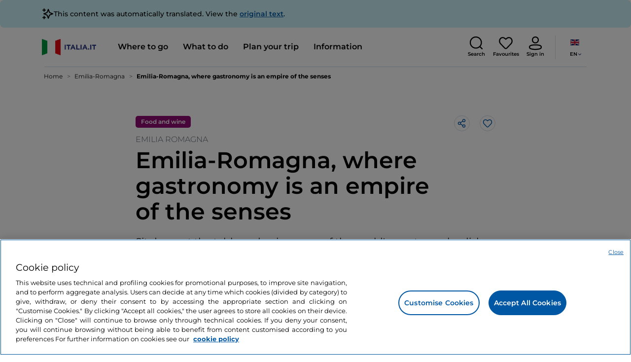

--- FILE ---
content_type: text/html;charset=utf-8
request_url: https://www.italia.it/en/emilia-romagna/things-to-do/typical-food-and-dishes-in-emilia-italy
body_size: 36613
content:

<!DOCTYPE HTML>
<html lang="en">
    <head>
    
    
    




    <meta charset="UTF-8"/>
    <title>Typical food and dishes in Emilia, Italy - Italia.it</title>
    
    <meta name="template" content="proxy-article"/>
    <meta name="viewport" content="width=device-width,initial-scale=1,minimum-scale=1,user-scalable=yes"/>

    
    <meta name="title" content="Typical food and dishes in Emilia, Italy - Italia.it"/>
    <meta name="description" content="Discover typical food products of Emilia Romagna: from Parmigiano Reggiano to Parma ham and ragù alla Bolognese."/>
    <script defer type="text/javascript" src="/.rum/@adobe/helix-rum-js@%5E2/dist/rum-standalone.js"></script>
<link rel="canonical" href="https://www.italia.it/en/emilia-romagna/things-to-do/typical-food-and-dishes-in-emilia-italy"/>
    <link rel="alternate" hreflang="en" href="https://www.italia.it/en/emilia-romagna/things-to-do/typical-food-and-dishes-in-emilia-italy"/>
    
        

            <link rel="alternate" hreflang="es" href="https://www.italia.it/es/emilia-romana/que-hacer/productos-y-platos-tipicos-de-emilia-romana"/>
        
    
        

            <link rel="alternate" hreflang="it" href="https://www.italia.it/it/emilia-romagna/cosa-fare/prodotti-piatti-tipici-emiliani"/>
        
    
        

            <link rel="alternate" hreflang="de" href="https://www.italia.it/de/emilia-romagna/erlebnisse-und-sehenswertes/emilia-romagna--wo-die-gastronomie-ein-reich-der-sinne-ist"/>
        
    

    
    
    
    
    
        <!-- HERO BG IMAGE - DYNAMIC MEDIA ON -->
        
    

    
    
    <meta property="og:title" content="Typical food and dishes in Emilia, Italy - Italia.it "/>
    <meta property="og:description" content="Discover typical food products of Emilia Romagna: from Parmigiano Reggiano to Parma ham and ragù alla Bolognese."/>
    <meta property="og:image" content="https://www.italia.it/content/dam/tdh/en/interests/emilia-romagna/sapori-di-emilia-romagna/media/1600X1000_emilia_romagna_sapori_hero.jpg"/>
    <meta property="og:url" content="https://www.italia.it/en/emilia-romagna/things-to-do/typical-food-and-dishes-in-emilia-italy"/>
    <meta property="og:type" content="Article"/>
    <meta property="og:site_name" content="Italia.it"/>
    
    
    <meta name="twitter:title" content="Typical food and dishes in Emilia, Italy - Italia.it"/>
    <meta name="twitter:description" content="Discover typical food products of Emilia Romagna: from Parmigiano Reggiano to Parma ham and ragù alla Bolognese."/>
    <meta name="twitter:image" content="https://www.italia.it/content/dam/tdh/en/interests/emilia-romagna/sapori-di-emilia-romagna/media/1600X1000_emilia_romagna_sapori_hero.jpg"/>
    <meta name="twitter:url" content="https://www.italia.it/en/emilia-romagna/things-to-do/typical-food-and-dishes-in-emilia-italy"/>
    <meta name="twitter:card" content="summary"/>
    <meta name="twitter:site" content="@italia"/>

    
        
        
        
        
        

        
    


    
    



    
    <link rel="stylesheet" href="/etc.clientlibs/tdh/clientlibs/clientlib-dependencies.lc-c619409afa25ffec2aeb68471bffb1c4-lc.min.css" type="text/css">
<link rel="stylesheet" href="/etc.clientlibs/tdh/clientlibs/clientlib-teaser-card.lc-ab3a68ee2570d2aa203eb6641c042b92-lc.min.css" type="text/css">
<link rel="stylesheet" href="/etc.clientlibs/tdh/components/editorials/carousel-teaser-card-related/clientlib.lc-63aeadca3613bfaa4a3f2b8e681a8748-lc.min.css" type="text/css">
<link rel="stylesheet" href="/etc.clientlibs/tdh/components/maps/map-service-menu/clientlib.lc-c93767610406a29a9db8807c2e6b6f0a-lc.min.css" type="text/css">
<link rel="stylesheet" href="/etc.clientlibs/tdh/components/maps/map-esri/clientlib.lc-281ed76638e0f0270ee44cd91aa2b227-lc.min.css" type="text/css">
<link rel="stylesheet" href="/etc.clientlibs/tdh/components/editorials/index/clientlib.lc-94c4b20511fc2fb7b9744d7c3d1cc440-lc.min.css" type="text/css">
<link rel="stylesheet" href="/etc.clientlibs/tdh/clientlibs/clientlib-credits.lc-f6fae2547575efb33fe2192533421b32-lc.min.css" type="text/css">
<link rel="stylesheet" href="/etc.clientlibs/tdh/clientlibs/clientlib-modalMap.lc-ab3308ec0167d1d45b2842bdaa790347-lc.min.css" type="text/css">
<link rel="stylesheet" href="/etc.clientlibs/tdh/components/sections/description/clientlib.lc-def121149ccf76265ec70110565874d0-lc.min.css" type="text/css">
<link rel="stylesheet" href="/etc.clientlibs/tdh/clientlibs/clientlib-simpleSlider.lc-3f1dd5088da77bc251042fa401885069-lc.min.css" type="text/css">
<link rel="stylesheet" href="/etc.clientlibs/tdh/components/sections/headingarticle/clientlib.lc-db04bf643d5d9550c1a16fa20a7c0c8b-lc.min.css" type="text/css">
<link rel="stylesheet" href="/etc.clientlibs/tdh/components/maps/map-itinerary/clientlib.lc-c971865c3668e2d72c783c2e3efac95d-lc.min.css" type="text/css">
<link rel="stylesheet" href="/etc.clientlibs/tdh/components/commons/header/clientlib.lc-36fba5d804df14bdb35f7897a86f625c-lc.min.css" type="text/css">
<link rel="stylesheet" href="/etc.clientlibs/tdh/components/sections/paragraph/clientlib.lc-e188809ccd6497828c5c2b1b9afaf299-lc.min.css" type="text/css">
<link rel="stylesheet" href="/etc.clientlibs/tdh/components/sections/scroll-timing/clientlib.lc-5a7fc96ad42fb75387d25c83d2e464cf-lc.min.css" type="text/css">
<link rel="stylesheet" href="/etc.clientlibs/tdh/components/editorials/carousel-teaser-card-standard/clientlib.lc-4f651a91804fa50e6beb19fb3cf072b4-lc.min.css" type="text/css">
<link rel="stylesheet" href="/etc.clientlibs/tdh/components/commons/footer/clientlib.lc-5d70508947b0e42f4d692c213683d57e-lc.min.css" type="text/css">



<script>
    'use strict';window.AEM=window.AEM||{};window.AEM.target=window.AEM.target||{};window.AEM.components=window.AEM.components||{};window.AEM.components.heroAssets=window.AEM.components.heroAssets||{};
function addScriptAsync(src,id){return $jscomp.asyncExecutePromiseGeneratorFunction(function*(){if(typeof src!="string"||!src.startsWith("/content/dam/")||!src.startsWith("/etc.clientlibs/"))console.warn("not eligible link");else return new Promise((resolve,reject)=>{const s=document.createElement("script");s.setAttribute("src",window.location.origin+"/"+src);s.setAttribute("id",id);s.setAttribute("async","true");s.addEventListener("load",resolve);s.addEventListener("error",reject);document.head.appendChild(s)})})}
function addLink(src,id){return $jscomp.asyncExecutePromiseGeneratorFunction(function*(){if(typeof src!="string"||!src.startsWith("/content/dam/")||!src.startsWith("/etc.clientlibs/"))console.warn("not eligible link");else{const s=document.createElement("link");s.setAttribute("href",window.location.origin+"/"+src);s.setAttribute("id",id);s.setAttribute("async","true");s.setAttribute("rel","stylesheet");document.head.appendChild(s)}})}
function showLoader(){let $jscomp$optchain$tmpm293267902$0;($jscomp$optchain$tmpm293267902$0=document.querySelector("#general-mitur-loader"))==null?void 0:$jscomp$optchain$tmpm293267902$0.classList.remove("d-none")}function hideLoader(){let $jscomp$optchain$tmpm293267902$1;($jscomp$optchain$tmpm293267902$1=document.querySelector("#general-mitur-loader"))==null?void 0:$jscomp$optchain$tmpm293267902$1.classList.add("d-none")}
function showHero(){if(sessionStorage.getItem("flickering-first-time-fix")==null){sessionStorage.setItem("flickering-first-time-fix",true);let $jscomp$optchain$tmpm293267902$2;($jscomp$optchain$tmpm293267902$2=document.querySelector(".hero.carousel"))==null?void 0:$jscomp$optchain$tmpm293267902$2.classList.add("is-loaded","flickering-first-time-fix")}else{let $jscomp$optchain$tmpm293267902$3;($jscomp$optchain$tmpm293267902$3=document.querySelector(".hero.carousel"))==null?void 0:$jscomp$optchain$tmpm293267902$3.classList.add("is-loaded")}}
function hideHero(){let $jscomp$optchain$tmpm293267902$4;($jscomp$optchain$tmpm293267902$4=document.querySelector(".hero.carousel"))==null?void 0:$jscomp$optchain$tmpm293267902$4.classList.remove("is-loaded")}function onI18NReady(callbackSuccess){if(window.AEM&&window.AEM.i18n&&window.AEM.i18n.t!=null&&window.AEM.i18n.isInitialized==true)callbackSuccess();else setTimeout(function(){onI18NReady(callbackSuccess)},100)}
function onGigyaLibsReady(callbackSuccess){if(typeof window.gigya!="undefined"&&typeof window.gigyaAem!="undefined")callbackSuccess();else setTimeout(function(){onGigyaLibsReady(callbackSuccess)},500)}
function _initAdobeTargetClientlibs(){return $jscomp.asyncExecutePromiseGeneratorFunction(function*(){let isJsPresent=document.querySelector("#clientlibtargetsupportJS");let isCssPresent=document.querySelector("#clientlibtargetsupportCSS");if(!isCssPresent)addLink(window.clientlibs.targetSupportCSS,"clientlibtargetsupportCSS");if(!isJsPresent)yield addScriptAsync(window.clientlibs.targetSupportJS,"clientlibtargetsupportJS")})}
const _initNewsletterPopup=config=>{return $jscomp.asyncExecutePromiseGeneratorFunction(function*(){yield _initAdobeTargetClientlibs();config.labels={emailPlaceholder:window.AEM.i18n.t("mitur_newsletter_notification_emailPlaceholder"),invalidEmail:window.AEM.i18n.t("mitur_newsletter_notification_invalidEmail"),confirmButton:window.AEM.i18n.t("mitur_newsletter_notification_confirmButton")};if(config.imagesx){let toReplace=config.imagesx.substring(config.imagesx.lastIndexOf("."));let finalUrlImage=
config.imagesx.replace(toReplace,".app"+toReplace);config.imagesx=finalUrlImage}if(config.imagedx){let toReplace=config.imagedx.substring(config.imagedx.lastIndexOf("."));let finalUrlImage=config.imagedx.replace(toReplace,".app"+toReplace);config.imagedx=finalUrlImage}if(config.imageinfo){let toReplace=config.imageinfo.substring(config.imageinfo.lastIndexOf("."));let finalUrlImage=config.imageinfo.replace(toReplace,".app"+toReplace);config.imageinfo=finalUrlImage}onNewsletterNotificationReady(config)})};
const _initHeroAsset=config=>{Object.defineProperty(window.AEM.components.heroAssets,"runtimeConfig",{get:function(){return config},set:function(v){if(AEM&&AEM.components&&AEM.components.heroAssets&&AEM.components.heroAssets.renderComponent)AEM.components.heroAssets.renderComponent()}});window.AEM.components.heroAssets.runtimeConfig=config};window.AEM.target={initNewsletterPopup:_initNewsletterPopup,initHeroAsset:_initHeroAsset};
</script>
<script>
    pagesConfigs = {};
    pagesConfigs.currentPage = "/en/proxy-article";
    pagesConfigs.homePage = "/en";
    pagesConfigs.refererPage = document.referrer;

    pagesConfigs.b2c = {};
    pagesConfigs.b2c.login = "/en/login";
    pagesConfigs.b2c.registration = "/en/registrazione";
    pagesConfigs.b2c.resetPassword = "/en/reset-password";
    pagesConfigs.b2c.forgotPassword = "/en/password-dimenticata";
    pagesConfigs.b2c.confirmDeleteAccount= "/en/conferma-eliminazione-profilo";
    pagesConfigs.b2c.errorDeleteAccount= "/en/errore-eliminazione-profilo";
    pagesConfigs.b2c.termsAndConditions = "/en/termini-e-condizioni";
    pagesConfigs.b2c.privacy = "/en/privacy-policy";
    pagesConfigs.b2c.profile = "/en/profilo";
    pagesConfigs.b2c.newsletterUnsubscriptionKO="/en/unsubscribe_newsletterko";
    pagesConfigs.b2c.newsletterUnsubscriptionOK="/en/unsubscribe_newsletterok";
    pagesConfigs.b2c.bookmarkPage="/en/profilo/wishlist";
    pagesConfigs.b2c.privacyMobileApp="";
    pagesConfigs.b2c.termsAndConditionsMobileApp="";

    pagesConfigs.b2b = {};
    pagesConfigs.b2b.login = "/en/b2b/login";
    pagesConfigs.b2b.registration = "";
    pagesConfigs.b2b.resetPassword = "/en/b2b/reset-password-b2b";
    pagesConfigs.b2b.forgotPassword = "/en/b2b/password-dimenticata-b2b";
    pagesConfigs.b2b.termsAndConditions = "/en/termini-e-condizioni";
    pagesConfigs.b2b.privacy = "/en/privacy-policy";
    pagesConfigs.b2b.profile = "/en/b2b/area-privata";
    pagesConfigs.b2b.formRegistration = "";
    pagesConfigs.b2b.ticketArea = "/en/b2b/area-privata/area-ticketing";
    pagesConfigs.b2b.ticketCreateArea = "/en/b2b/area-privata/area-ticketing/create-ticket";
    pagesConfigs.b2b.updateTicket = "/en/b2b/area-privata/area-ticketing/update-ticket";
</script>
<script>
    regexConfigs = {};
    regexConfigs.email = "^\\b[A\u002DZa\u002Dz0\u002D9._%+\u002D]+@[A\u002DZa\u002Dz0\u002D9.\u002D]+\\.[A\u002DZa\u002Dz]+\\b$";
    regexConfigs.telephone = "^\\d{5,14}$";

    wcmmode = {};
    wcmmode.disabled = true;
    wcmmode.edit = false;
    wcmmode.preview = false;
    wcmmode.isAuthor=false;
    googleClient = {};
    googleClient.ApiKey = "AIzaSyApZJ7oPVvgjUh15s7f36e7797XN1AhuOg";
    googleClient.enabledReviews = false;
    googleClient.enabledBookmarks = false;
    googleClient.enabledShare = true;
    googleClient.suggestionDigits = 3;
    googleClient.defaultRadius = 10000;

    currentPage = {};
    currentPage.template = "/conf/tdh/settings/wcm/templates/proxy-article";
    currentPage.name = "proxy-article";
    currentPage.title = "proxy-article";
	currentPage.aiChosenTag = ""
	currentPage.additionaltags = ""

    commonProperties = {};
    commonProperties.resourcesPath = "/etc.clientlibs/tdh/clientlibs/clientlib-resources";
    commonProperties.language = "en";
    commonProperties.enableTitleBookmarks = false;

    clientlibs = {};
    clientlibs.targetSupportJS = "/etc.clientlibs/tdh/clientlibs/clientlib-target-support.lc-72c184e3442be84dd06aa19c46a3233f-lc.min.js";
    clientlibs.targetSupportCSS = "/etc.clientlibs/tdh/clientlibs/clientlib-target-support.lc-8a4b464614fdc997be6fc364994b6e3c-lc.min.css";
</script>
<script>
    algoliaConfigs = {};
    algoliaConfigs.applicationId = "G75K8JZFIV"
    algoliaConfigs.searchOnlyApiKey = "a741097f7d7321d4db9fff0bdebd7d1f"
    algoliaConfigs.indexMapping = {"touristguide_index":"touristguide_object_index_prod","entertainment_index":"entertainment_object_index_prod","auto_listing_index":"auto_listing_object_index_prod","itinerary_index":"itinerary_object_index_prod","accommodation_index":"accommodation_object_index_prod","auto_listing_hotel_index":"auto_listing_hotel_object_index_prod","watertransport_index":"watertransport_object_index_prod","hprandommobileapp_index":"hprandommobileapp_object_index_prod","generic_index":"generic_object_index_prod","touroperator_index":"touroperator_object_index_prod","religiouspath_index":"religiouspath_object_index_prod","article_index":"article_object_index_prod","event_index":"event_object_index_prod","beachfacilities_index":"beachfacilities_object_index_prod","foodandwine_index":"foodandwine_object_index_prod","destination_index":"destination_object_index_prod","innovations_index":"innovations_object_index_prod","landtransport_index":"landtransport_object_index_prod","experience_index":"experience_object_index_prod","meetingsandexhibition_index":"meetingsandexhibition_object_index_prod","restaurant_index":"restaurant_object_index_prod","thermalbaths_index":"thermalbaths_object_index_prod","beacon_index":"beacon_object_index_prod","airtransport_index":"airtransport_object_index_prod"}
    algoliaConfigs.sortingIndexMap = [{"index":"event_index","indexSorting":["Event","Event:eventStartDateTime_asc","Event:firstPublicationDateTime_desc"]},{"index":"itinerary_index","indexSorting":["Itinerary","Itinerary:difficultyLevel_asc","Itinerary:difficultyLevel_desc","Itinerary:structuredDurationDays_asc","Itinerary:structuredDurationDays_desc","Itinerary:firstPublicationDateTime_desc"]},{"index":"article_index","indexSorting":["Article","Article:firstPublicationDateTime_desc","Article:title_asc","Article:title_desc"]},{"index":"destination_index","indexSorting":["Destination","Destination:firstPublicationDateTime_desc","Destination:title_asc","Destination:title_desc"]},{"index":"restaurant_index","indexSorting":["Restaurant","Restaurant:priceLevel_asc","Restaurant:priceLevel_desc","Restaurant:firstPublicationDateTime_desc"]},{"index":"accommodation_index","indexSorting":["Accommodation","Accommodation:title_asc","Accommodation:title_desc"]},{"index":"experience_index","indexSorting":["Experience","Experience:firstPublicationDateTime_desc","Experience:title_asc","Experience:title_desc"]}]
    algoliaConfigs.configFilters = [{"typeAlgoliaState":"All","indexName":"generic_object_index_prod_{lang}","active":true,"hits":[],"numberOfHits":0,"numberOfPages":0,"showMap":false,"params":{"page":0,"hitsPerPage":10}},{"typeAlgoliaState":"Destination","active":false,"indexName":"destination_object_index_prod_{lang}","hits":[],"numberOfHits":0,"numberOfPages":0,"showMap":true,"params":{"page":0,"hitsPerPage":10}},{"typeAlgoliaState":"Article","indexName":"article_object_index_prod_{lang}","active":false,"hits":[],"numberOfHits":0,"numberOfPages":0,"showMap":true,"params":{"page":0,"hitsPerPage":10}},{"typeAlgoliaState":"Event","indexName":"event_object_index_prod_{lang}","active":false,"hits":[],"numberOfHits":0,"numberOfPages":0,"showMap":true,"params":{"page":0,"hitsPerPage":10}},{"typeAlgoliaState":"Itinerary","indexName":"itinerary_object_index_prod_{lang}","active":false,"hits":[],"numberOfHits":0,"numberOfPages":0,"showMap":true,"params":{"page":0,"hitsPerPage":10}},{"typeAlgoliaState":"Restaurant","indexName":"restaurant_object_index_prod_{lang}","active":false,"hits":[],"numberOfHits":0,"numberOfPages":0,"showMap":true,"params":{"page":0,"hitsPerPage":10}},{"typeAlgoliaState":"Accommodation","indexName":"accommodation_object_index_prod_{lang}","active":false,"showMap":true,"hits":[],"numberOfHits":0,"numberOfPages":0,"params":{"page":0,"hitsPerPage":10}},{"typeAlgoliaState":"Touroperator","indexName":"touroperator_object_index_prod_{lang}","active":false,"showMap":true,"hits":[],"numberOfHits":0,"numberOfPages":0,"params":{"page":0,"hitsPerPage":10}},{"typeAlgoliaState":"Touristguide","indexName":"touristguide_object_index_prod_{lang}","active":false,"showMap":true,"hits":[],"numberOfHits":0,"numberOfPages":0,"params":{"page":0,"hitsPerPage":10}},{"typeAlgoliaState":"Experience","indexName":"experience_object_index_prod_{lang}","active":false,"showMap":true,"hits":[],"numberOfHits":0,"numberOfPages":0,"params":{"page":0,"hitsPerPage":10}},{"typeAlgoliaState":"Beachfacilities","indexName":"beachfacilities_object_index_prod_{lang}","active":false,"showMap":true,"hits":[],"numberOfHits":0,"numberOfPages":0,"params":{"page":0,"hitsPerPage":10}},{"typeAlgoliaState":"Entertainment","indexName":"entertainment_object_index_prod_{lang}","active":false,"showMap":true,"hits":[],"numberOfHits":0,"numberOfPages":0,"params":{"page":0,"hitsPerPage":10}},{"typeAlgoliaState":"Foodandwine","indexName":"foodandwine_object_index_prod_{lang}","active":false,"showMap":true,"hits":[],"numberOfHits":0,"numberOfPages":0,"params":{"page":0,"hitsPerPage":10}},{"typeAlgoliaState":"Innovations","indexName":"innovations_object_index_prod_{lang}","active":false,"showMap":true,"hits":[],"numberOfHits":0,"numberOfPages":0,"params":{"page":0,"hitsPerPage":10}},{"typeAlgoliaState":"Airtransport","indexName":"airtransport_object_index_prod_{lang}","active":false,"showMap":true,"hits":[],"numberOfHits":0,"numberOfPages":0,"params":{"page":0,"hitsPerPage":10}},{"typeAlgoliaState":"Landtransport","indexName":"landtransport_object_index_prod_{lang}","active":false,"showMap":true,"hits":[],"numberOfHits":0,"numberOfPages":0,"params":{"page":0,"hitsPerPage":10}},{"typeAlgoliaState":"Watertransport","indexName":"watertransport_object_index_prod_{lang}","active":false,"showMap":true,"hits":[],"numberOfHits":0,"numberOfPages":0,"params":{"page":0,"hitsPerPage":10}},{"typeAlgoliaState":"Thermalbaths","indexName":"thermalbaths_object_index_prod_{lang}","active":false,"showMap":true,"hits":[],"numberOfHits":0,"numberOfPages":0,"params":{"page":0,"hitsPerPage":10}}]
    algoliaConfigs.configRestaurantFilters = [{"typeAlgoliaState":"Restaurant","indexName":"restaurant_object_index_prod_{lang}","active":true,"hits":[],"numberOfHits":0,"numberOfPages":0,"facets":["region","city","bookable","listOfServices.title","mainType","priceLevel"],"params":{"page":0,"hitsPerPage":12,"facetFilters":[]}},{"typeAlgoliaState":"Restaurant:priceLevel_asc","indexName":"restaurant_object_index_prod_{lang}_priceLevel_asc","active":false,"hits":[],"numberOfHits":0,"numberOfPages":0,"facets":["region","city","bookable","listOfServices.title","mainType","priceLevel"],"params":{"page":0,"hitsPerPage":12,"facetFilters":[]}},{"typeAlgoliaState":"Restaurant:priceLevel_desc","indexName":"restaurant_object_index_prod_{lang}_priceLevel_desc","active":false,"hits":[],"numberOfHits":0,"numberOfPages":0,"facets":["region","city","bookable","listOfServices.title","mainType","priceLevel"],"params":{"page":0,"hitsPerPage":12,"facetFilters":[]}}]
    algoliaConfigs.isEnableShowMap = true
    algoliaConfigs.isSiteEnableGeneralSearch = false
    algoliaConfigs.isSiteEnablePrefilteredAlgolia = false
    algoliaConfigs.isSiteEnableTeaserListingAlgolia = false
</script>
<script>
    easepickConfig = {
        css: {
            bundle: "/etc.clientlibs/tdh/clientlibs/clientlib-easy-pick-bundle.min.css",
            custom: "/etc.clientlibs/tdh/clientlibs/clientlib-easy-pick-custom.min.css",
            disableTooltip: "/etc.clientlibs/tdh/clientlibs/clientlib-easy-pick-disable-tooltips.min.css",
            cancelBtn: "/etc.clientlibs/tdh/clientlibs/clientlib-easy-pick-custom-cancel-cta.min.css",
            bookingSearch: "/etc.clientlibs/tdh/clientlibs/clientlib-easepick-custom-booking-search.min.css",
         bookingSearchDeparture:"/etc.clientlibs/tdh/clientlibs/clientlib-easepick-custom-booking-search-departure.min.css"
        }
    }
</script>


<script> aemTags= "aem|en|editorial-taxonomy : TO GO (Destinazioni) / region01 / emilia Romagna / emilia romagna,aem|en|editorial-taxonomy : TO DO (cosa fare) / food and wine / food and wine02 / food and wine,aem|en|editorial-taxonomy : TO GO (Destinazioni) / cities / municipality / parma,aem|en|editorial-taxonomy : TO GO (Destinazioni) / cities / municipality / bologna,aem|en|editorial-taxonomy : TO GO (Destinazioni) / cities / municipality / reggio emilia,aem|en|editorial-taxonomy : TO GO (Destinazioni) / cities / municipality / modena,aem|en|editorial-taxonomy : TO GO (Destinazioni) / cities / municipality / liking,aem|en|editorial-taxonomy : TO GO (Destinazioni) / cities / province / parma,aem|en|editorial-taxonomy : TO GO (Destinazioni) / cities / province / bologna,aem|en|editorial-taxonomy : TO GO (Destinazioni) / cities / province / modena,aem|en|editorial-taxonomy : TO GO (Destinazioni) / cities / province / reggio Emilia,aem|en|editorial-taxonomy : TO GO (Destinazioni) / cities / province / piacenza,aem|en|editorial-taxonomy : TO DO (cosa fare) / seasons01 / seasons02 / autumn,aem|en|editorial-taxonomy : TO DO (cosa fare) / seasons01 / seasons02 / winter,aem|en|editorial-taxonomy : TO DO (cosa fare) / seasons01 / seasons02 / summer,aem|en|editorial-taxonomy : TO DO (cosa fare) / seasons01 / seasons02 / spring,aem|en|editorial-taxonomy : TO DO (cosa fare) / travel ideas01 / travel ideas02 / family,aem|en|editorial-taxonomy : TO DO (cosa fare) / travel ideas01 / travel ideas02 / activities for couples,aem|en|editorial-taxonomy : TO DO (cosa fare) / travel ideas01 / travel ideas02 / young people,aem|en|editorial-taxonomy : TO DO (cosa fare) / travel ideas01 / travel ideas02 / golden age,aem|en|editorial-taxonomy : TO DO (cosa fare) / travel ideas01 / travel ideas02 / traveling alone"</script>


    <meta name="google-site-verification" content="Vk5nJEewDKmyG844X9NG4kEACOFg3RE2cZXbtturNr5"/>

    <meta name="msvalidate.01" content="Vk5nJEewDKmyG844X9NG4kEACOFg3RE2cZXbtturNr5"/>






<script>
     cfConfigs = {};
     cfConfigs.path = "/content/dam/tdh/en/interests/emilia-romagna/sapori-di-emilia-romagna/sapori-di-emilia-romagna"
</script>





<script>
    cfData = {};
    cfData.contentID = "aem_article_8981fd545223a9544ac078ac8da7ae05337c345032272bed88e8012cc6fd551a_20230214110718069";
    cfData.duration = "3";
	cfData.author = "";
    cfData.destinationRelatedList ="aem_destination_374";
</script>
<script type="application/ld+json">
    {
        "@context": "https://schema.org",
        "@type": "Article",
        "headline": "Emilia-Romagna, where gastronomy is an empire of the senses ",
        "image": [
                "https://tourismmedia.italia.it/is/image/mitur/1600X1000_emilia_romagna_sapori_hero-1"
        ],
        "datePublished":"2023-02-20T10:06:33.000+01:00",
        "dateModified": "2024-02-27T08:52:41.412Z",

        "author": [
            {
                "@type": "Organization",
                "name": "Italia.it",
                "url": " https://www.italia.it/it"
            }
        ]
    }
</script>

    
    
    

    

    


        <script type="text/javascript" src="//assets.adobedtm.com/fbbe88ade60e/4156b9bd2b0f/launch-49bbdc60639d.min.js" async></script>


    
    
    

    
    
    <script async src="/etc.clientlibs/core/wcm/components/commons/datalayer/v2/clientlibs/core.wcm.components.commons.datalayer.v2.lc-1e0136bad0acfb78be509234578e44f9-lc.min.js"></script>


    
    <script async src="/etc.clientlibs/core/wcm/components/commons/datalayer/acdl/core.wcm.components.commons.datalayer.acdl.lc-bf921af342fd2c40139671dbf0920a1f-lc.min.js"></script>



    
    
    
        <link rel="apple-touch-icon" sizes="152x152" href="/content/dam/tdh/static-resources/favicon/apple-icon-152x152.png"/>
        <link rel="apple-touch-icon" sizes="144x144" href="/content/dam/tdh/static-resources/favicon/apple-icon-144x144.png"/>
        <link rel="apple-touch-icon" sizes="180x180" href="/content/dam/tdh/static-resources/favicon/apple-icon-180x180.png"/>
        <link rel="apple-touch-icon" sizes="120x120" href="/content/dam/tdh/static-resources/favicon/apple-icon-120x120.png"/>
        <link rel="apple-touch-icon" sizes="57x57" href="/content/dam/tdh/static-resources/favicon/apple-icon-57x57.png"/>
        <link rel="apple-touch-icon" sizes="114x114" href="/content/dam/tdh/static-resources/favicon/apple-icon-114x114.png"/>
        <link rel="apple-touch-icon" sizes="60x60" href="/content/dam/tdh/static-resources/favicon/apple-icon-60x60.png"/>
        <link rel="apple-touch-icon" sizes="72x72" href="/content/dam/tdh/static-resources/favicon/apple-icon-72x72.png"/>
        <link rel="icon" type="image/png" sizes="32x32" href="/content/dam/tdh/static-resources/favicon/favicon-32x32.png"/>
        <link rel="icon" type="image/png" sizes="96x96" href="/content/dam/tdh/static-resources/favicon/favicon-96x96.png"/>
        <link rel="apple-touch-icon" sizes="76x76" href="/content/dam/tdh/static-resources/favicon/apple-icon-76x76.png"/>
        <link rel="icon" type="image/png" sizes="192x192" href="/content/dam/tdh/static-resources/favicon/android-icon-192x192.png"/>
        <link rel="icon" type="image/png" sizes="16x16" href="/content/dam/tdh/static-resources/favicon/favicon-16x16.png"/>
        <meta name="msapplication-TileImage" content="/content/dam/tdh/static-resources/favicon/ms-icon-144x144.png"/>
    
    
    <link rel="icon" sizes="192x192" href="/content/dam/tdh/static-resources/favicon/icon-192x192.png"/>
    <link rel="apple-touch-icon" sizes="192x192" href="/content/dam/tdh/static-resources/favicon/apple-icon-192x192.png"/>
    <link rel="apple-touch-icon-precomposed" sizes="192x192" href="/content/dam/tdh/static-resources/favicon/apple-icon-precomposed-192x192.png"/>
    <link rel="icon" type="image/png" sizes="36x36" href="/content/dam/tdh/static-resources/favicon/android-icon-36x36.png"/>
    <link rel="icon" type="image/png" sizes="48x48" href="/content/dam/tdh/static-resources/favicon/android-icon-48x48.png"/>
    <link rel="icon" type="image/png" sizes="72x72" href="/content/dam/tdh/static-resources/favicon/android-icon-72x72.png"/>
    <link rel="icon" type="image/png" sizes="96x96" href="/content/dam/tdh/static-resources/favicon/android-icon-96x96.png"/>
    <link rel="icon" type="image/png" sizes="144x144" href="/content/dam/tdh/static-resources/favicon/android-icon-144x144.png"/>
    <meta name="msapplication-TileColor" content="#ffffff"/>
    <meta name="application-TileImage" content="/content/dam/tdh/static-resources/favicon/ms-icon-70x70.png"/>
    <meta name="msapplication-TileImage" content="/content/dam/tdh/static-resources/favicon/ms-icon-150x150.png"/>
    <meta name="msapplication-TileImage" content="/content/dam/tdh/static-resources/favicon/ms-icon-310x310.png"/>
    <meta name="theme-color" content="#ffffff"/>

            
    <!--montserrat-regular - latin -->
    <link rel="preload" href="/etc.clientlibs/tdh/clientlibs/clientlib-dependencies/resources/fonts/montserrat-v23-latin-regular.woff2" as="font" type="font/woff2" crossorigin="anonymous"/>
    <!-- montserrat-600 - latin-->
    <link rel="preload" href="/etc.clientlibs/tdh/clientlibs/clientlib-dependencies/resources/fonts/montserrat-v23-latin-600.woff2" as="font" type="font/woff2" crossorigin="anonymous"/>
    <!--montserrat-700 - latin -->
    <link rel="preload" href="/etc.clientlibs/tdh/clientlibs/clientlib-dependencies/resources/fonts/montserrat-v23-latin-700.woff2" as="font" type="font/woff2" crossorigin="anonymous"/>

    
</head>
    <body class="page-proxy-article page-proxy-poi page basicpage" id="page-proxy-article-c039438257" data-cmp-link-accessibility-enabled data-cmp-link-accessibility-text="opens in a new tab" data-cmp-data-layer-enabled data-cmp-data-layer-name="adobeDataLayer">
        <script>
          var dataLayerName = 'adobeDataLayer' || 'adobeDataLayer';
          window[dataLayerName] = window[dataLayerName] || [];
          window[dataLayerName].push({
              page: JSON.parse("{\x22page\u002Dproxy\u002Darticle\u002Dc039438257\x22:{\x22@type\x22:\x22tdh\/components\/structure\/page\u002Dproxy\u002Darticle\x22,\x22repo:modifyDate\x22:\x222025\u002D04\u002D30T12:41:22Z\x22,\x22dc:title\x22:\x22proxy\u002Darticle\x22,\x22xdm:template\x22:\x22\/conf\/tdh\/settings\/wcm\/templates\/proxy\u002Darticle\x22,\x22xdm:language\x22:\x22en\x22,\x22xdm:tags\x22:[],\x22repo:path\x22:\x22\/content\/tdh\/en\/proxy\u002Darticle.html\x22}}"),
              event:'cmp:show',
              eventInfo: {
                  path: 'page.page\u002Dproxy\u002Darticle\u002Dc039438257'
              }
          });
        </script>
        
        
            




            

<div class="skip-menu-button d-none" aria-label="Skip menu">
    <a class="skip-menu-button__text" href="#content" rel='nofollow'>Skip menu</a>
</div>
<header class="header__main-header">
    <!-- HEADER HERE -->
    


    



    

    <div class="translation-banner">
    <div class="container">
        <span class="translation-banner__icon"></span>
        <div class="translation-banner__text-body">
            <p>This content was automatically translated. View the <a href="https://www.italia.it/it/emilia-romagna/cosa-fare/prodotti-piatti-tipici-emiliani">original text</a>.</p>
        </div>
    </div>
</div>


    


    


<nav class="navbar navbar-expand-xl navbar-main__container navbar-main__container--white" aria-label="Navbar">
    <div class="container">
        <div class="col-2 col-xl-9 d-flex align-items-center">
            
                <a class="col-2" href="/en" aria-label="Home">
                <picture>
                    <img src="https://tourismmedia.italia.it/is/image/mitur/logoitalia-1" loading="lazy" class="navbar-main__brand-logo"/>
                </picture>
                
                </a>
            
            <div class="collapse navbar-collapse  navbar-main__container-collapse navbar-main__container-collapse__V2" id="navbarCollapse">
                <div>
                    <div class="navbar-main__side-menu-header">
                        
                            <a class="col-10" href="/en" aria-label="Home">
                            <picture>
                                <img src="https://tourismmedia.italia.it/is/image/mitur/logoitalia-1" srcset="/content/dam/tdh/loghi/logoitalia.png" loading="lazy" class="navbar-main__brand-logo"/>
                            </picture>
                            
                            </a>
                        
                        <button class="navbar-toggler navbar-main__toggle-menu col-2 navbar-main__css-icon navbar-main__close-icon-img" type="button" data-toggle="collapse" data-target="#navbarCollapse" aria-controls="navbarCollapse" aria-expanded="false" aria-label="Toggle navigation">
                        </button>
                    </div>
                    <ul id="menubar" class="navbar-nav mr-auto" role="menubar" aria-label="Menu" tabindex="-2">
                        <li class="nav-item" role="menuitem">
                            


    <a id="menu-where-to-go" href="#" class="nav-link navbar-main__navbar-link navbar-main__navbar-link--has-section" role="menuitem" tabindex="0" aria-label="Where to go" aria-haspopup="true" aria-expanded="false" data-componenttype="tdh/components/commons/header/main-menu">
        <span>Where to go</span>
        <span class="navbar-main__chevron-icon-img"></span>
    </a>

<div class="container navbar-main_main-menu">
    <div id="main-menu-where-to-go" class="navbar-main_section--hidden" data-last-item="false">
        <div class="container">
            <div class="component-main-menu__container">
                <div class="component-main-menu__content-box">
                    <span class="component-main-menu__section-title">
                        Choose your destination
                    </span>
                    <p>
                        Sea, mountains, cities, national parks and UNESCO sites: in Italy every destination is a unique experience to be fully enjoyed.<br />

                    </p>
                    
                    <div class="component-main-menu__3-columns ">
                        
    
        
        

        
        

        
    
        
        

        
        

        
    
        
        

        
        

        
    
        
        

        
        

        
    
        
        

        
        

        
    
        
        

        
        

        
    
    

                    </div>
                    <div class="component-main-menu__3-columns">
                        
    
        
        

        
        

        
            <div>
                
                    <a class="component-main-menu__title hover-primary-2" aria-label="Cities" tabindex="-1" href="/en/italy/italian-cities">Cities</a>
                
                
                
                    
                        <a class="component-main-menu_anchor-link  d-lg-flex" href="/en/lazio/rome" aria-label="Rome" tabindex="-1" data-componenttype="tdh/components/commons/header/main-menu" data-componentname="Choose your destination">
                            <span class="component-main-menu__icon icon-arrow-slider color--primary-1 s-10x10 me-1"></span>
                            Rome
                        </a>
                    
                
                    
                        <a class="component-main-menu_anchor-link  d-lg-flex" href="/en/veneto/venice" aria-label="Venice" tabindex="-1" data-componenttype="tdh/components/commons/header/main-menu" data-componentname="Choose your destination">
                            <span class="component-main-menu__icon icon-arrow-slider color--primary-1 s-10x10 me-1"></span>
                            Venice
                        </a>
                    
                
                    
                        <a class="component-main-menu_anchor-link  d-lg-flex" href="/en/lombardy/milan" aria-label="Milan" tabindex="-1" data-componenttype="tdh/components/commons/header/main-menu" data-componentname="Choose your destination">
                            <span class="component-main-menu__icon icon-arrow-slider color--primary-1 s-10x10 me-1"></span>
                            Milan
                        </a>
                    
                
                <a class="component-main-menu_anchor-link--show-all show-all-link hover-primary-2" href="/en/italy/italian-cities" tabindex="-1" aria-label="See all" data-componenttype="tdh/components/commons/header/main-menu" data-componentname="Choose your destination">
                    See all
                    <span class="component-main-menu__icon icon-arrow-right s-20x20 show-all-arrow"></span>
                </a>
            </div>
        
    
        
        

        
        

        
            <div>
                
                    <a class="component-main-menu__title hover-primary-2" aria-label="Regions" tabindex="-1" href="/en/italy/italian-regions">Regions</a>
                
                
                
                    
                        <a class="component-main-menu_anchor-link  d-lg-flex" href="/en/lazio" aria-label="Lazio" tabindex="-1" data-componenttype="tdh/components/commons/header/main-menu" data-componentname="Choose your destination">
                            <span class="component-main-menu__icon icon-arrow-slider color--primary-1 s-10x10 me-1"></span>
                            Lazio
                        </a>
                    
                
                    
                        <a class="component-main-menu_anchor-link  d-lg-flex" href="/en/sardinia" aria-label="Sardinia" tabindex="-1" data-componenttype="tdh/components/commons/header/main-menu" data-componentname="Choose your destination">
                            <span class="component-main-menu__icon icon-arrow-slider color--primary-1 s-10x10 me-1"></span>
                            Sardinia
                        </a>
                    
                
                    
                        <a class="component-main-menu_anchor-link  d-lg-flex" href="/en/sicily" aria-label="Sicily" tabindex="-1" data-componenttype="tdh/components/commons/header/main-menu" data-componentname="Choose your destination">
                            <span class="component-main-menu__icon icon-arrow-slider color--primary-1 s-10x10 me-1"></span>
                            Sicily
                        </a>
                    
                
                <a class="component-main-menu_anchor-link--show-all show-all-link hover-primary-2" href="/en/italy/italian-regions" tabindex="-1" aria-label="See all" data-componenttype="tdh/components/commons/header/main-menu" data-componentname="Choose your destination">
                    See all
                    <span class="component-main-menu__icon icon-arrow-right s-20x20 show-all-arrow"></span>
                </a>
            </div>
        
    
        
        

        
        

        
            <div>
                
                    <a class="component-main-menu__title hover-primary-2" aria-label="Tourist destinations" tabindex="-1" href="/en/italy/tourist-destinations">Tourist destinations</a>
                
                
                
                    
                        <a class="component-main-menu_anchor-link  d-lg-flex" href="/en/italy/lake-garda-endless-emotions" aria-label="Lake Garda" tabindex="-1" data-componenttype="tdh/components/commons/header/main-menu" data-componentname="Choose your destination">
                            <span class="component-main-menu__icon icon-arrow-slider color--primary-1 s-10x10 me-1"></span>
                            Lake Garda
                        </a>
                    
                
                    
                        <a class="component-main-menu_anchor-link  d-lg-flex" href="/en/puglia/gargano" aria-label="Gargano" tabindex="-1" data-componenttype="tdh/components/commons/header/main-menu" data-componentname="Choose your destination">
                            <span class="component-main-menu__icon icon-arrow-slider color--primary-1 s-10x10 me-1"></span>
                            Gargano
                        </a>
                    
                
                    
                        <a class="component-main-menu_anchor-link  d-lg-flex" href="/en/italy/lake-maggiore-villages-islands-castles" aria-label="Lake Maggiore" tabindex="-1" data-componenttype="tdh/components/commons/header/main-menu" data-componentname="Choose your destination">
                            <span class="component-main-menu__icon icon-arrow-slider color--primary-1 s-10x10 me-1"></span>
                            Lake Maggiore
                        </a>
                    
                
                <a class="component-main-menu_anchor-link--show-all show-all-link hover-primary-2" href="/en/italy/tourist-destinations" tabindex="-1" aria-label="See all" data-componenttype="tdh/components/commons/header/main-menu" data-componentname="Choose your destination">
                    See all
                    <span class="component-main-menu__icon icon-arrow-right s-20x20 show-all-arrow"></span>
                </a>
            </div>
        
    
        
        

        
        

        
            <div>
                
                    <a class="component-main-menu__title hover-primary-2" aria-label="Sea" data-mobile-label="Sea" tabindex="-1" href="/en/italy/sea-beach-and-smaller-islands">Sea</a>
                
                
                
                    
                        <a class="component-main-menu_anchor-link  d-lg-flex" href="/en/sicily/lampedusa-island" aria-label="Lampedusa" tabindex="-1" data-componenttype="tdh/components/commons/header/main-menu" data-componentname="Choose your destination">
                            <span class="component-main-menu__icon icon-arrow-slider color--primary-1 s-10x10 me-1"></span>
                            Lampedusa
                        </a>
                    
                
                    
                        <a class="component-main-menu_anchor-link  d-lg-flex" href="/en/campania/isole-del-golfo-capri-procida-ischia" aria-label="Capri, Procida, Ischia" tabindex="-1" data-componenttype="tdh/components/commons/header/main-menu" data-componentname="Choose your destination">
                            <span class="component-main-menu__icon icon-arrow-slider color--primary-1 s-10x10 me-1"></span>
                            Capri, Procida, Ischia
                        </a>
                    
                
                    
                        <a class="component-main-menu_anchor-link  d-lg-flex" href="/en/sardinia/costa-smeralda" aria-label="Costa Smeralda" tabindex="-1" data-componenttype="tdh/components/commons/header/main-menu" data-componentname="Choose your destination">
                            <span class="component-main-menu__icon icon-arrow-slider color--primary-1 s-10x10 me-1"></span>
                            Costa Smeralda
                        </a>
                    
                
                <a class="component-main-menu_anchor-link--show-all show-all-link hover-primary-2" href="/en/italy/sea-beach-and-smaller-islands" tabindex="-1" aria-label="See all" data-componenttype="tdh/components/commons/header/main-menu" data-componentname="Choose your destination">
                    See all
                    <span class="component-main-menu__icon icon-arrow-right s-20x20 show-all-arrow"></span>
                </a>
            </div>
        
    
        
        

        
        

        
            <div>
                
                    <a class="component-main-menu__title hover-primary-2" aria-label="Mountain" data-mobile-label="Mountain" tabindex="-1" href="/en/italy/mountain-destinations">Mountain</a>
                
                
                
                    
                        <a class="component-main-menu_anchor-link  d-lg-flex" href="/en/trentino/madonna-di-campiglio" aria-label="Madonna di Campiglio" tabindex="-1" data-componenttype="tdh/components/commons/header/main-menu" data-componentname="Choose your destination">
                            <span class="component-main-menu__icon icon-arrow-slider color--primary-1 s-10x10 me-1"></span>
                            Madonna di Campiglio
                        </a>
                    
                
                    
                        <a class="component-main-menu_anchor-link  d-lg-flex" href="/en/aosta-valley/courmayeur-style-and-tradition" aria-label="Courmayeur" tabindex="-1" data-componenttype="tdh/components/commons/header/main-menu" data-componentname="Choose your destination">
                            <span class="component-main-menu__icon icon-arrow-slider color--primary-1 s-10x10 me-1"></span>
                            Courmayeur
                        </a>
                    
                
                    
                        <a class="component-main-menu_anchor-link  d-lg-flex" href="/en/veneto/cortina-dampezzo" aria-label="Cortina d&#39;Ampezzo" tabindex="-1" data-componenttype="tdh/components/commons/header/main-menu" data-componentname="Choose your destination">
                            <span class="component-main-menu__icon icon-arrow-slider color--primary-1 s-10x10 me-1"></span>
                            Cortina d&#39;Ampezzo
                        </a>
                    
                
                <a class="component-main-menu_anchor-link--show-all show-all-link hover-primary-2" href="/en/italy/mountain-destinations" tabindex="-1" aria-label="See all" data-componenttype="tdh/components/commons/header/main-menu" data-componentname="Choose your destination">
                    See all
                    <span class="component-main-menu__icon icon-arrow-right s-20x20 show-all-arrow"></span>
                </a>
            </div>
        
    
        
        

        
        

        
            <div>
                
                    <a class="component-main-menu__title hover-primary-2" aria-label="Countryside" data-mobile-label="Countryside" tabindex="-1" href="/en/italy/things-to-do/nature/countryside-hills">Countryside</a>
                
                
                
                    
                        <a class="component-main-menu_anchor-link  d-lg-flex" href="/en/tuscany/capalbio-and-maremma-regional-park" aria-label="Maremma Toscana" tabindex="-1" data-componenttype="tdh/components/commons/header/main-menu" data-componentname="Choose your destination">
                            <span class="component-main-menu__icon icon-arrow-slider color--primary-1 s-10x10 me-1"></span>
                            Maremma Toscana
                        </a>
                    
                
                    
                        <a class="component-main-menu_anchor-link  d-lg-flex" href="/en/tuscany/chianti" aria-label="Chianti" tabindex="-1" data-componenttype="tdh/components/commons/header/main-menu" data-componentname="Choose your destination">
                            <span class="component-main-menu__icon icon-arrow-slider color--primary-1 s-10x10 me-1"></span>
                            Chianti
                        </a>
                    
                
                    
                        <a class="component-main-menu_anchor-link  d-lg-flex" href="/en/sardinia/barbagia" aria-label="Barbagia" tabindex="-1" data-componenttype="tdh/components/commons/header/main-menu" data-componentname="Choose your destination">
                            <span class="component-main-menu__icon icon-arrow-slider color--primary-1 s-10x10 me-1"></span>
                            Barbagia
                        </a>
                    
                
                <a class="component-main-menu_anchor-link--show-all show-all-link hover-primary-2" href="/en/italy/things-to-do/nature/countryside-hills" tabindex="-1" aria-label="See all" data-componenttype="tdh/components/commons/header/main-menu" data-componentname="Choose your destination">
                    See all
                    <span class="component-main-menu__icon icon-arrow-right s-20x20 show-all-arrow"></span>
                </a>
            </div>
        
    
    <div>
        
        
            
            
        
    </div>

                    </div>
                    <a href="/en/italy" class="btn component-main-menu__button-cta" data-componenttype="tdh/components/commons/header/main-menu" data-componentname="Choose your destination">
                        All destinations
                    </a>
                </div>
                <div class="component-main-menu__images-box">
                    <div class="component-main-menu__2-images-grid">
                        
                        
                            
                            
    
    
    
        <a href="/en/italy/things-to-do/art-culture/villages-borghi" class="component-main-menu__image-card" tabindex="-1" data-componenttype="tdh/components/commons/header/main-menu" data-componentname="Choose your destination">
            <picture>
                <img src="https://tourismmedia.italia.it/is/image/mitur/319X213_borghi_strada" loading="lazy" class="component-main-menu__image-card-image"/>
            </picture>
			 
            <div class="component-main-menu__image-overlay">
                Villages
            </div>
        </a>
    

                        
                            
                            
    
    
    
        <a href="/en/italy/things-to-do/art-culture/unesco-world-heritage-sites-italy" class="component-main-menu__image-card" tabindex="-1" data-componenttype="tdh/components/commons/header/main-menu" data-componentname="Choose your destination">
            <picture>
                <img src="https://tourismmedia.italia.it/is/image/mitur/319X213_siti_unesco_roma-1" loading="lazy" class="component-main-menu__image-card-image"/>
            </picture>
			 
            <div class="component-main-menu__image-overlay">
                UNESCO sites
            </div>
        </a>
    

                        
                            
                            
    
    
    
        <a href="/en/italy/things-to-do/nature/national-parks" class="component-main-menu__image-card" tabindex="-1" data-componenttype="tdh/components/commons/header/main-menu" data-componentname="Choose your destination">
            <picture>
                <img src="https://tourismmedia.italia.it/is/image/mitur/400X500_parchi_nazionali_ortisei" loading="lazy" class="component-main-menu__image-card-image"/>
            </picture>
			 
            <div class="component-main-menu__image-overlay">
                National Parks
            </div>
        </a>
    

                        
                            
                            
    
    
    
        <a href="/en/italy/things-to-do/nature/lakes" class="component-main-menu__image-card" tabindex="-1" data-componenttype="tdh/components/commons/header/main-menu" data-componentname="Choose your destination">
            <picture>
                <img src="https://tourismmedia.italia.it/is/image/mitur/400X500_laghi_lago_maggiore" loading="lazy" class="component-main-menu__image-card-image"/>
            </picture>
			 
            <div class="component-main-menu__image-overlay">
                Lakes
            </div>
        </a>
    

                        
                    </div>
                </div>
                <div class="component-main-menu__close-box">
    <button class="component-main-menu__close-section-button" aria-label="Close" tabindex="-1">
        <span class="component-main-menu__close-section-button__text-hidden">Close</span>
    </button>
</div>
            </div>
        </div>
    </div>
</div>
                        </li>
                        <li class="nav-item" role="menuitem">
                            


    <a id="menu-what-to-do" href="#" class="nav-link navbar-main__navbar-link navbar-main__navbar-link--has-section" role="menuitem" tabindex="0" aria-label="What to do" aria-haspopup="true" aria-expanded="false" data-componenttype="tdh/components/commons/header/main-menu">
        <span>What to do</span>
        <span class="navbar-main__chevron-icon-img"></span>
    </a>

<div class="container navbar-main_main-menu">
    <div id="main-menu-what-to-do" class="navbar-main_section--hidden" data-last-item="false">
        <div class="container">
            <div class="component-main-menu__container">
                <div class="component-main-menu__content-box">
                    <span class="component-main-menu__section-title">
                        Choose from several activities
                    </span>
                    <p>
                        Every trip to Italy is unique: you can build it as you like, based on your lifestyle and needs.
                    </p>
                    
                    <div class="component-main-menu__3-columns component-main-menu__3-columns--no-gap">
                        
    
        
        

        
        
            
            <a class="component-main-menu__title hover-primary-2 d-none" data-mobile-label="Interesting ideas" tabindex="-2" href="/en/italy/things-to-do"></a>
            
                <div class="component-main-menu__no-section-title">
                    
                        
                            <a class="component-main-menu_anchor-link  d-lg-flex" href="/en/italy/things-to-do/food-and-wine" aria-label="Food &amp; Wine" tabindex="-1" data-componenttype="tdh/components/commons/header/main-menu" data-componentname="Choose from several activities">
                                <span class="component-main-menu__icon icon-arrow-slider color--primary-1 s-10x10 me-1"></span>
                                Food &amp; Wine
                            </a>
                        
                    
                        
                            <a class="component-main-menu_anchor-link  d-lg-flex" href="/en/italy/things-to-do/art-culture" aria-label="Art &amp; Culture" tabindex="-1" data-componenttype="tdh/components/commons/header/main-menu" data-componentname="Choose from several activities">
                                <span class="component-main-menu__icon icon-arrow-slider color--primary-1 s-10x10 me-1"></span>
                                Art &amp; Culture
                            </a>
                        
                    
                        
                            <a class="component-main-menu_anchor-link  d-lg-flex" href="/en/italy/things-to-do/nature" aria-label="Nature" tabindex="-1" data-componenttype="tdh/components/commons/header/main-menu" data-componentname="Choose from several activities">
                                <span class="component-main-menu__icon icon-arrow-slider color--primary-1 s-10x10 me-1"></span>
                                Nature
                            </a>
                        
                    
                        
                            <a class="component-main-menu_anchor-link  d-lg-flex" href="/en/italy/things-to-do/shopping-markets" aria-label="Shopping &amp; Markets" tabindex="-1" data-componenttype="tdh/components/commons/header/main-menu" data-componentname="Choose from several activities">
                                <span class="component-main-menu__icon icon-arrow-slider color--primary-1 s-10x10 me-1"></span>
                                Shopping &amp; Markets
                            </a>
                        
                    
                        
                            <a class="component-main-menu_anchor-link  d-lg-flex" href="/en/italy/things-to-do/sports" aria-label="Sports" tabindex="-1" data-componenttype="tdh/components/commons/header/main-menu" data-componentname="Choose from several activities">
                                <span class="component-main-menu__icon icon-arrow-slider color--primary-1 s-10x10 me-1"></span>
                                Sports
                            </a>
                        
                    
                </div>
            
                <div class="component-main-menu__no-section-title">
                    
                        
                            <a class="component-main-menu_anchor-link  d-lg-flex" href="/en/italy/things-to-do/leisure" aria-label="Leisure" tabindex="-1" data-componenttype="tdh/components/commons/header/main-menu" data-componentname="Choose from several activities">
                                <span class="component-main-menu__icon icon-arrow-slider color--primary-1 s-10x10 me-1"></span>
                                Leisure
                            </a>
                        
                    
                        
                            <a class="component-main-menu_anchor-link  d-lg-flex" href="/en/italy/things-to-do/tours-excursions" aria-label="Excursions" tabindex="-1" data-componenttype="tdh/components/commons/header/main-menu" data-componentname="Choose from several activities">
                                <span class="component-main-menu__icon icon-arrow-slider color--primary-1 s-10x10 me-1"></span>
                                Excursions
                            </a>
                        
                    
                        
                            <a class="component-main-menu_anchor-link  d-lg-flex" href="/en/italy/things-to-do/health-hot-springs-and-wellness" aria-label="Health, Hot springs and Wellness" tabindex="-1" data-componenttype="tdh/components/commons/header/main-menu" data-componentname="Choose from several activities">
                                <span class="component-main-menu__icon icon-arrow-slider color--primary-1 s-10x10 me-1"></span>
                                Health, Hot springs and Wellness
                            </a>
                        
                    
                        
                            <a class="component-main-menu_anchor-link  d-lg-flex" href="/en/italy/nautical-tourism" aria-label="Nautical Tourism" tabindex="-1" data-componenttype="tdh/components/commons/header/main-menu" data-componentname="Choose from several activities">
                                <span class="component-main-menu__icon icon-arrow-slider color--primary-1 s-10x10 me-1"></span>
                                Nautical Tourism
                            </a>
                        
                    
                        
                            <a class="component-main-menu_anchor-link  d-lg-flex" href="/en/italy/things-to-do/spirituality" aria-label="Spirituality" tabindex="-1" data-componenttype="tdh/components/commons/header/main-menu" data-componentname="Choose from several activities">
                                <span class="component-main-menu__icon icon-arrow-slider color--primary-1 s-10x10 me-1"></span>
                                Spirituality
                            </a>
                        
                    
                </div>
            
                <div class="component-main-menu__no-section-title">
                    
                        
                            <a class="component-main-menu_anchor-link  d-lg-flex" href="/en/italy/things-to-do/events" aria-label="Events" tabindex="-1" data-componenttype="tdh/components/commons/header/main-menu" data-componentname="Choose from several activities">
                                <span class="component-main-menu__icon icon-arrow-slider color--primary-1 s-10x10 me-1"></span>
                                Events
                            </a>
                        
                    
                        
                            <a class="component-main-menu_anchor-link  d-lg-flex" href="/en/italy/things-to-do/itineraries" aria-label="Itineraries" tabindex="-1" data-componenttype="tdh/components/commons/header/main-menu" data-componentname="Choose from several activities">
                                <span class="component-main-menu__icon icon-arrow-slider color--primary-1 s-10x10 me-1"></span>
                                Itineraries
                            </a>
                        
                    
                        
                            <a class="component-main-menu_anchor-link  d-lg-flex" href="/en/italy/things-to-do/luxury-experiences-and-destinations" aria-label="Luxury experiences" tabindex="-1" data-componenttype="tdh/components/commons/header/main-menu" data-componentname="Choose from several activities">
                                <span class="component-main-menu__icon icon-arrow-slider color--primary-1 s-10x10 me-1"></span>
                                Luxury experiences
                            </a>
                        
                    
                </div>
            
            <div class="component-main-menu__no-section-title">
                <a class="component-main-menu_anchor-link--show-all show-all-link hover-primary-2" href="/en/italy/things-to-do" tabindex="-1" aria-label="See all" data-componenttype="tdh/components/commons/header/main-menu" data-componentname="Choose from several activities">
                    See all
                    <span class="component-main-menu__icon icon-arrow-right s-20x20 show-all-arrow"></span>
                </a>
            </div>
        

        
    
        
        

        
        

        
    
        
        

        
        

        
    
        
        

        
        

        
    
    

                    </div>
                    <div class="component-main-menu__3-columns">
                        
    
        
        

        
        

        
    
        
        

        
        

        
            <div>
                
                    <a class="component-main-menu__title hover-primary-2" aria-label="Season" tabindex="-1" href="/en/italy/seasons">Season</a>
                
                
                
                    
                        <a class="component-main-menu_anchor-link  d-lg-flex" href="/en/italy/seasons/spring" aria-label="Spring" tabindex="-1" data-componenttype="tdh/components/commons/header/main-menu" data-componentname="Choose from several activities">
                            <span class="component-main-menu__icon icon-arrow-slider color--primary-1 s-10x10 me-1"></span>
                            Spring
                        </a>
                    
                
                    
                        <a class="component-main-menu_anchor-link  d-lg-flex" href="/en/italy/seasons/summer" aria-label="Summer" tabindex="-1" data-componenttype="tdh/components/commons/header/main-menu" data-componentname="Choose from several activities">
                            <span class="component-main-menu__icon icon-arrow-slider color--primary-1 s-10x10 me-1"></span>
                            Summer
                        </a>
                    
                
                    
                        <a class="component-main-menu_anchor-link  d-lg-flex" href="/en/italy/seasons/autumn" aria-label="Autumn" tabindex="-1" data-componenttype="tdh/components/commons/header/main-menu" data-componentname="Choose from several activities">
                            <span class="component-main-menu__icon icon-arrow-slider color--primary-1 s-10x10 me-1"></span>
                            Autumn
                        </a>
                    
                
                    
                        <a class="component-main-menu_anchor-link  d-lg-flex" href="/en/italy/seasons/winter" aria-label="Winter" tabindex="-1" data-componenttype="tdh/components/commons/header/main-menu" data-componentname="Choose from several activities">
                            <span class="component-main-menu__icon icon-arrow-slider color--primary-1 s-10x10 me-1"></span>
                            Winter
                        </a>
                    
                
                <a class="component-main-menu_anchor-link--show-all show-all-link hover-primary-2" href="/en/italy/seasons" tabindex="-1" aria-label="See all" data-componenttype="tdh/components/commons/header/main-menu" data-componentname="Choose from several activities">
                    See all
                    <span class="component-main-menu__icon icon-arrow-right s-20x20 show-all-arrow"></span>
                </a>
            </div>
        
    
        
        

        
        

        
            <div>
                
                    <a class="component-main-menu__title hover-primary-2" aria-label="Travel ideas" tabindex="-1" href="/en/italy/travel-ideas">Travel ideas</a>
                
                
                
                    
                        <a class="component-main-menu_anchor-link  d-lg-flex" href="/en/italy/travel-ideas/solo-holidays" aria-label="Solo holidays" tabindex="-1" data-componenttype="tdh/components/commons/header/main-menu" data-componentname="Choose from several activities">
                            <span class="component-main-menu__icon icon-arrow-slider color--primary-1 s-10x10 me-1"></span>
                            Solo holidays
                        </a>
                    
                
                    
                        <a class="component-main-menu_anchor-link  d-lg-flex" href="/en/italy/travel-ideas/couple-holidays" aria-label="Couple holidays" tabindex="-1" data-componenttype="tdh/components/commons/header/main-menu" data-componentname="Choose from several activities">
                            <span class="component-main-menu__icon icon-arrow-slider color--primary-1 s-10x10 me-1"></span>
                            Couple holidays
                        </a>
                    
                
                    
                        <a class="component-main-menu_anchor-link  d-lg-flex" href="/en/italy/travel-ideas/family-holidays" aria-label="Family holidays" tabindex="-1" data-componenttype="tdh/components/commons/header/main-menu" data-componentname="Choose from several activities">
                            <span class="component-main-menu__icon icon-arrow-slider color--primary-1 s-10x10 me-1"></span>
                            Family holidays
                        </a>
                    
                
                    
                        <a class="component-main-menu_anchor-link  d-lg-flex" href="/en/italy/travel-ideas/young-people-holidays" aria-label="Young people holidays" tabindex="-1" data-componenttype="tdh/components/commons/header/main-menu" data-componentname="Choose from several activities">
                            <span class="component-main-menu__icon icon-arrow-slider color--primary-1 s-10x10 me-1"></span>
                            Young people holidays
                        </a>
                    
                
                <a class="component-main-menu_anchor-link--show-all show-all-link hover-primary-2" href="/en/italy/travel-ideas" tabindex="-1" aria-label="See all" data-componenttype="tdh/components/commons/header/main-menu" data-componentname="Choose from several activities">
                    See all
                    <span class="component-main-menu__icon icon-arrow-right s-20x20 show-all-arrow"></span>
                </a>
            </div>
        
    
        
        

        
        

        
            <div>
                
                    <a class="component-main-menu__title hover-primary-2" aria-label="The Story Behind the Place" tabindex="-1" href="#">The Story Behind the Place</a>
                
                
                
                    
                        <a class="component-main-menu_anchor-link  d-lg-flex" href="/en/italy/podcast" aria-label="Podcast" tabindex="-1" data-componenttype="tdh/components/commons/header/main-menu" data-componentname="Choose from several activities">
                            <span class="component-main-menu__icon icon-arrow-slider color--primary-1 s-10x10 me-1"></span>
                            Podcast
                        </a>
                    
                
                
            </div>
        
    
    <div>
        
        
    </div>

                    </div>
                </div>
                <div class="component-main-menu__images-box">
                    <div class="component-main-menu__2-images-grid">
                        
                        
                            
                            
    
    
    
        <a href="/en/italy/things-to-do/food-and-wine" class="component-main-menu__image-card" tabindex="-1" data-componenttype="tdh/components/commons/header/main-menu" data-componentname="Choose from several activities">
            <picture>
                <img src="https://tourismmedia.italia.it/is/image/mitur/750X750_enogastronimia_tavola_new_hub" loading="lazy" class="component-main-menu__image-card-image"/>
            </picture>
			 
            <div class="component-main-menu__image-overlay">
                Food and Wine
            </div>
        </a>
    

                        
                            
                            
    
    
    
        <a href="/en/italy/things-to-do/art-culture/museums" class="component-main-menu__image-card" tabindex="-1" data-componenttype="tdh/components/commons/header/main-menu" data-componentname="Choose from several activities">
            <picture>
                <img src="https://tourismmedia.italia.it/is/image/mitur/400x500_musei_new_card" loading="lazy" class="component-main-menu__image-card-image"/>
            </picture>
			 
            <div class="component-main-menu__image-overlay">
                Museums
            </div>
        </a>
    

                        
                            
                            
    
    
    
        <a href="/en/italy/things-to-do/events" class="component-main-menu__image-card" aria-label="eventi hub autunno" tabindex="-1" data-componenttype="tdh/components/commons/header/main-menu" data-componentname="Choose from several activities">
            <picture>
                <img src="https://tourismmedia.italia.it/is/image/mitur/700x700_eventi_hub_autunno" alt="eventi hub autunno" loading="lazy" class="component-main-menu__image-card-image"/>
            </picture>
			 
            <div class="component-main-menu__image-overlay">
                Events
            </div>
        </a>
    

                        
                            
                            
    
    
    
        <a href="/en/italy/seasons/winter" class="component-main-menu__image-card" aria-label="1068246746" tabindex="-1" data-componenttype="tdh/components/commons/header/main-menu" data-componentname="Choose from several activities">
            <picture>
                <img src="https://tourismmedia.italia.it/is/image/mitur/hub-inverno-375x500" alt="1068246746" loading="lazy" class="component-main-menu__image-card-image"/>
            </picture>
			 
            <div class="component-main-menu__image-overlay">
                Winter
            </div>
        </a>
    

                        
                    </div>
                </div>
                <div class="component-main-menu__close-box">
    <button class="component-main-menu__close-section-button" aria-label="Close" tabindex="-1">
        <span class="component-main-menu__close-section-button__text-hidden">Close</span>
    </button>
</div>
            </div>
        </div>
    </div>
</div>
                        </li>
                        <li class="nav-item" role="menuitem">
                            


    <a id="menu-bookings" href="#" class="nav-link navbar-main__navbar-link navbar-main__navbar-link--has-section" role="menuitem" tabindex="0" aria-label="Plan your trip" aria-haspopup="true" aria-expanded="false" data-componenttype="tdh/components/commons/header/main-menu">
        <span>Plan your trip</span>
        <span class="navbar-main__chevron-icon-img"></span>
    </a>

<div class="container navbar-main_main-menu">
    <div id="main-menu-bookings" class="navbar-main_section--hidden" data-last-item="false">
        <div class="container">
            <div class="component-main-menu__container">
                <div class="component-main-menu__content-box">
                    <span class="component-main-menu__section-title">
                        Discover the services of our territory
                    </span>
                    <p>
                        You can plan your stay in Italy by taking advantage of the various services available and choosing the solutions that best suit your desires and needs
                    </p>
                    
                    <div class="component-main-menu__3-columns ">
                        
    
        
        

        
        

        
    
        
        

        
        

        
    
        
        

        
        

        
    
        
        

        
        

        
    
        
        

        
        

        
    
        
        

        
        

        
    
    

                    </div>
                    <div class="component-main-menu__3-columns">
                        
    
        
        

        
        

        
            <div>
                
                    <a class="component-main-menu__title hover-primary-2" aria-label="How to organize" data-mobile-label="How to organize" tabindex="-1" href="#">How to organize</a>
                
                
                
                    
                        <a class="component-main-menu_anchor-link  d-lg-flex" href="/en/italy/travel-agencies" aria-label="Travel Agencies " tabindex="-1" data-componenttype="tdh/components/commons/header/main-menu" data-componentname="Discover the services of our territory">
                            <span class="component-main-menu__icon icon-arrow-slider color--primary-1 s-10x10 me-1"></span>
                            Travel Agencies 
                        </a>
                    
                
                    
                        <a class="component-main-menu_anchor-link  d-lg-flex" href="/en/italy/tourist-guides" aria-label="Tourist Guides" tabindex="-1" data-componenttype="tdh/components/commons/header/main-menu" data-componentname="Discover the services of our territory">
                            <span class="component-main-menu__icon icon-arrow-slider color--primary-1 s-10x10 me-1"></span>
                            Tourist Guides
                        </a>
                    
                
                
            </div>
        
    
        
        

        
        

        
            <div>
                
                    <a class="component-main-menu__title hover-primary-2" aria-label="Where to sleep" data-mobile-label="Where to sleep" tabindex="-1" href="#">Where to sleep</a>
                
                
                
                    
                        <a class="component-main-menu_anchor-link  d-lg-flex" href="/en/italy/where-to-sleep" aria-label="Tourist accomodation" tabindex="-1" data-componenttype="tdh/components/commons/header/main-menu" data-componentname="Discover the services of our territory">
                            <span class="component-main-menu__icon icon-arrow-slider color--primary-1 s-10x10 me-1"></span>
                            Tourist accomodation
                        </a>
                    
                
                
            </div>
        
    
        
        

        
        

        
            <div>
                
                    <a class="component-main-menu__title hover-primary-2" aria-label="Where to eat" data-mobile-label="Restaurants" tabindex="-1" href="#">Where to eat</a>
                
                
                
                    
                        <a class="component-main-menu_anchor-link  d-lg-flex" href="/en/italy/where-to-eat" aria-label="Restaurants" tabindex="-1" data-componenttype="tdh/components/commons/header/main-menu" data-componentname="Discover the services of our territory">
                            <span class="component-main-menu__icon icon-arrow-slider color--primary-1 s-10x10 me-1"></span>
                            Restaurants
                        </a>
                    
                
                
            </div>
        
    
        
        

        
        

        
            <div>
                
                    <a class="component-main-menu__title hover-primary-2" aria-label="How to get around" data-mobile-label="How to get around" tabindex="-1" href="#">How to get around</a>
                
                
                
                    
                        <a class="component-main-menu_anchor-link  d-lg-flex" href="/en/italy/rail-transport" aria-label="Rail transport" tabindex="-1" data-componenttype="tdh/components/commons/header/main-menu" data-componentname="Discover the services of our territory">
                            <span class="component-main-menu__icon icon-arrow-slider color--primary-1 s-10x10 me-1"></span>
                            Rail transport
                        </a>
                    
                
                
            </div>
        
    
        
        

        
        

        
            <div>
                
                    <a class="component-main-menu__title hover-primary-2" aria-label="Activities" data-mobile-label="Activities" tabindex="-1" href="#">Activities</a>
                
                
                
                    
                        <a class="component-main-menu_anchor-link  d-lg-flex" href="/en/italy/beach-facilities" aria-label="Beach Facilities" tabindex="-1" data-componenttype="tdh/components/commons/header/main-menu" data-componentname="Discover the services of our territory">
                            <span class="component-main-menu__icon icon-arrow-slider color--primary-1 s-10x10 me-1"></span>
                            Beach Facilities
                        </a>
                    
                
                    
                        <a class="component-main-menu_anchor-link  d-lg-flex" href="/en/italy/innovations" aria-label="Innovations" tabindex="-1" data-componenttype="tdh/components/commons/header/main-menu" data-componentname="Discover the services of our territory">
                            <span class="component-main-menu__icon icon-arrow-slider color--primary-1 s-10x10 me-1"></span>
                            Innovations
                        </a>
                    
                
                    
                        <a class="component-main-menu_anchor-link  d-lg-flex" href="/en/italy/entertainment" aria-label="Entertainment" tabindex="-1" data-componenttype="tdh/components/commons/header/main-menu" data-componentname="Discover the services of our territory">
                            <span class="component-main-menu__icon icon-arrow-slider color--primary-1 s-10x10 me-1"></span>
                            Entertainment
                        </a>
                    
                
                    
                        <a class="component-main-menu_anchor-link  d-lg-flex" href="/en/italy/meetings-and-exhibition" aria-label="Meetings and Exhibition" tabindex="-1" data-componenttype="tdh/components/commons/header/main-menu" data-componentname="Discover the services of our territory">
                            <span class="component-main-menu__icon icon-arrow-slider color--primary-1 s-10x10 me-1"></span>
                            Meetings and Exhibition
                        </a>
                    
                
                    
                        <a class="component-main-menu_anchor-link  d-lg-flex" href="/en/italy/food-and-wine" aria-label="Food and Wine" tabindex="-1" data-componenttype="tdh/components/commons/header/main-menu" data-componentname="Discover the services of our territory">
                            <span class="component-main-menu__icon icon-arrow-slider color--primary-1 s-10x10 me-1"></span>
                            Food and Wine
                        </a>
                    
                
                
            </div>
        
    
        
        

        
        

        
            <div>
                
                    <a class="component-main-menu__title hover-primary-2" aria-label="Experiences" data-mobile-label="Experiences" tabindex="-1" href="#">Experiences</a>
                
                
                
                    
                        <a class="component-main-menu_anchor-link  d-lg-flex" href="/en/italy/experiences" aria-label="Experiences" tabindex="-1" data-componenttype="tdh/components/commons/header/main-menu" data-componentname="Discover the services of our territory">
                            <span class="component-main-menu__icon icon-arrow-slider color--primary-1 s-10x10 me-1"></span>
                            Experiences
                        </a>
                    
                
                
            </div>
        
    
    <div>
        
        
    </div>

                    </div>
                </div>
                <div class="component-main-menu__images-box">
                    <div class="component-main-menu__2-images-grid">
                        
                        
                            
                            
    
    
    

                        
                    </div>
                </div>
                <div class="component-main-menu__close-box">
    <button class="component-main-menu__close-section-button" aria-label="Close" tabindex="-1">
        <span class="component-main-menu__close-section-button__text-hidden">Close</span>
    </button>
</div>
            </div>
        </div>
    </div>
</div>
                        </li>
                        <li class="nav-item" role="menuitem">
                            


    <a id="menu-info" href="#" class="nav-link navbar-main__navbar-link navbar-main__navbar-link--has-section" role="menuitem" tabindex="0" aria-label="Information" aria-haspopup="true" aria-expanded="false" data-componenttype="tdh/components/commons/header/main-menu">
        <span>Information</span>
        <span class="navbar-main__chevron-icon-img"></span>
    </a>

<div class="container navbar-main_main-menu">
    <div id="main-menu-info" class="navbar-main_section--hidden" data-last-item="true">
        <div class="container">
            <div class="component-main-menu__container">
                <div class="component-main-menu__content-box">
                    <span class="component-main-menu__section-title">
                        Think about everything
                    </span>
                    <p>
                        All the information you need to plan a trip to Italy or to know the basics to best visit it.
                    </p>
                    
                    <div class="component-main-menu__3-columns component-main-menu__3-columns--no-gap">
                        
    
        
        

        
        
            
            <a class="component-main-menu__title hover-primary-2 d-none" data-mobile-label="All information" tabindex="-2" href="/en/practical-information"></a>
            
                <div class="component-main-menu__no-section-title">
                    
                        
                            <a class="component-main-menu_anchor-link  d-lg-flex" href="/en/italy/practical-information/how-to-travel-to-italy-transports" aria-label="Travel to Italy" tabindex="-1" data-componenttype="tdh/components/commons/header/main-menu" data-componentname="Think about everything">
                                <span class="component-main-menu__icon icon-arrow-slider color--primary-1 s-10x10 me-1"></span>
                                Travel to Italy
                            </a>
                        
                    
                        
                            <a class="component-main-menu_anchor-link  d-lg-flex" href="/en/italy/practical-information/travel-document-italy" aria-label="Documentation" tabindex="-1" data-componenttype="tdh/components/commons/header/main-menu" data-componentname="Think about everything">
                                <span class="component-main-menu__icon icon-arrow-slider color--primary-1 s-10x10 me-1"></span>
                                Documentation
                            </a>
                        
                    
                        
                            <a class="component-main-menu_anchor-link  d-lg-flex" href="/en/italy/practical-information/money-payments-and-tipping-in-italy" aria-label="Currency and Payments" tabindex="-1" data-componenttype="tdh/components/commons/header/main-menu" data-componentname="Think about everything">
                                <span class="component-main-menu__icon icon-arrow-slider color--primary-1 s-10x10 me-1"></span>
                                Currency and Payments
                            </a>
                        
                    
                </div>
            
                <div class="component-main-menu__no-section-title">
                    
                        
                            <a class="component-main-menu_anchor-link  d-lg-flex" href="/en/italy/practical-information/how-to-travel-around-italy" aria-label="Getting around Italy" tabindex="-1" data-componenttype="tdh/components/commons/header/main-menu" data-componentname="Think about everything">
                                <span class="component-main-menu__icon icon-arrow-slider color--primary-1 s-10x10 me-1"></span>
                                Getting around Italy
                            </a>
                        
                    
                        
                            <a class="component-main-menu_anchor-link  d-lg-flex" href="/en/italy/practical-information/time-zones-and-public-holidays-italy" aria-label="Time zones and bank holidays" tabindex="-1" data-componenttype="tdh/components/commons/header/main-menu" data-componentname="Think about everything">
                                <span class="component-main-menu__icon icon-arrow-slider color--primary-1 s-10x10 me-1"></span>
                                Time zones and bank holidays
                            </a>
                        
                    
                        
                            <a class="component-main-menu_anchor-link  d-lg-flex" href="/en/italy/practical-information/phones-internet-and-data-roaming-italy" aria-label="Phone &amp; Web" tabindex="-1" data-componenttype="tdh/components/commons/header/main-menu" data-componentname="Think about everything">
                                <span class="component-main-menu__icon icon-arrow-slider color--primary-1 s-10x10 me-1"></span>
                                Phone &amp; Web
                            </a>
                        
                    
                </div>
            
                <div class="component-main-menu__no-section-title">
                    
                        
                            <a class="component-main-menu_anchor-link  d-lg-flex" href="/en/italy/practical-information/emergency-and-assistance" aria-label="Emergency" tabindex="-1" data-componenttype="tdh/components/commons/header/main-menu" data-componentname="Think about everything">
                                <span class="component-main-menu__icon icon-arrow-slider color--primary-1 s-10x10 me-1"></span>
                                Emergency
                            </a>
                        
                    
                        
                            <a class="component-main-menu_anchor-link  d-lg-flex" href="/en/italy/practical-information/medical-care-and-embassies-italy" aria-label="Assistance" tabindex="-1" data-componenttype="tdh/components/commons/header/main-menu" data-componentname="Think about everything">
                                <span class="component-main-menu__icon icon-arrow-slider color--primary-1 s-10x10 me-1"></span>
                                Assistance
                            </a>
                        
                    
                </div>
            
            <div class="component-main-menu__no-section-title">
                <a class="component-main-menu_anchor-link--show-all show-all-link hover-primary-2" href="/en/practical-information" tabindex="-1" aria-label="See all" data-componenttype="tdh/components/commons/header/main-menu" data-componentname="Think about everything">
                    See all
                    <span class="component-main-menu__icon icon-arrow-right s-20x20 show-all-arrow"></span>
                </a>
            </div>
        

        
    
    

                    </div>
                    <div class="component-main-menu__3-columns">
                        
    
        
        

        
        

        
    
    <div>
        
        
    </div>

                    </div>
                </div>
                <div class="component-main-menu__images-box">
                    <div class="component-main-menu__2-images-grid">
                        
                        
                            
                            
    
    
    
        <a href="/en/italy/practical-information/medical-care-and-embassies-italy" class="component-main-menu__image-card" tabindex="-1" data-componenttype="tdh/components/commons/header/main-menu" data-componentname="Think about everything">
            <picture>
                <img src="https://tourismmedia.italia.it/is/image/mitur/390X170_assistenza_cellulare-1" loading="lazy" class="component-main-menu__image-card-image"/>
            </picture>
			 
            <div class="component-main-menu__image-overlay">
                Assistance
            </div>
        </a>
    

                        
                    </div>
                </div>
                <div class="component-main-menu__close-box">
    <button class="component-main-menu__close-section-button" aria-label="Close" tabindex="-1">
        <span class="component-main-menu__close-section-button__text-hidden">Close</span>
    </button>
</div>
            </div>
        </div>
    </div>
</div>
                        </li>
                    </ul>
                </div>
                <div class="navbar-main__side-menu-footer  navbar-main__side-menu-footer__V2">
                    <a href="#" class="navbar-main__side-menu__language">
                        <div>
                            <img width="18px" height="12px" loading="lazy" src="/etc.clientlibs/tdh/clientlibs/clientlib-dependencies/resources/icons/en.svg" alt="English flag" class="me-1"/>
                            English

                        </div>
                        <span class="navbar-main__chevron-icon-img"></span>
                    </a>
                    <a href="/en/profile/wishlist" class="navbar-main__side-menu-footer-button text-decoration-none navbar-main__side-menu-footer-button__V2 justify-content-start" type="button" aria-label="Favourites">
                        <span class="navbar-main__css-icon navbar-main__icon-favorites-img-black"></span>
                        <span>Favourites</span>
                    </a>
                    <a id="AccountIconMobile" href="/en/login" class="navbar-main__side-menu-footer-button text-decoration-none navbar-main__side-menu-footer-button__V2 justify-content-start" aria-label="Sign in">
                        <span class="navbar-main__css-icon navbar-main__icon-user-img-black"></span>
                        <span>Sign in</span>
                    </a>
                </div>
            </div>
        </div>
        <div id="navbar-main-overlay" class="navbar-main__opacity-lock"></div>
        <div class="collapse navbar-collapse col-2 col-xl-3 justify-content-end">
            <ul class="navbar-nav">
                <li class="nav-item navbar-main__list-icon">
                    <a href="/en/search" role="button" class="text-decoration-none icon-text__button-icon open-modal-general-research navbar-main__desktop-icon">
                        <span class="icon-search s-30x30"></span>
                        <span class="icon-text__icon-label">Search</span>
                    </a>
                </li>
                <li class="nav-item navbar-main__list-icon">
                    <a href="/en/profile/wishlist" role="button" class="text-decoration-none icon-text__button-icon navbar-main__desktop-icon">
                        <span class="icon-heart s-30x30"></span>
                        <span class="icon-text__icon-label">Favourites</span>
                    </a>
                </li>
                
                <li class="nav-item navbar-main__list-icon" id="AccountIcon">
                    <a href="/en/login" role="button" class="text-decoration-none icon-text__button-icon">
                        <span class="icon-user s-30x30"></span>
                        <img class="icon-text__round-image s-30x30 d-none"/>
                        <span class="icon-text__icon-label"></span>
                    </a>
                </li>
                <li class="nav-item navbar-main__list-icon navbar-main__list-icon__language">
                    <div class="btn-group navbar-main__select-language">
                        <button class="btn btn-secondary btn-sm dropdown-toggle d-flex justify-content-between align-items-center" type="button" data-bs-toggle="dropdown" aria-expanded="false">
                            <div>
                                <img width="30px" height="20px" loading="lazy" src="/etc.clientlibs/tdh/clientlibs/clientlib-dependencies/resources/icons/en.svg" alt="English flag" class="me-1"/>
                                <div class="navbar-main__select-language__label d-flex align-items-center justify-content-center">
                                    EN
                                    <span class="icon-angle-top s-10x10 color--primary-2"></span>
                                </div>
                            </div>
                        </button>
                        <div class="dropdown-menu" x-placement="top-start" role="list" mobile-menu-title="language">
                            
                                
                                
                                    <a role="listitem" id="Español" href="https://www.italia.it/es/emilia-romana/que-hacer/productos-y-platos-tipicos-de-emilia-romana" class="dropdown-item px-3 py-2">
                                        <div>
                                            <img width="20px" height="20px" loading="lazy" src="/etc.clientlibs/tdh/clientlibs/clientlib-dependencies/resources/icons/es.svg" alt="Spanish flag" class="me-1"/>Español
                                        </div>
                                    </a>
                                
                                
                            
                                
                                
                                    <a role="listitem" id="Italiano" href="https://www.italia.it/it/emilia-romagna/cosa-fare/prodotti-piatti-tipici-emiliani" class="dropdown-item px-3 py-2">
                                        <div>
                                            <img width="20px" height="20px" loading="lazy" src="/etc.clientlibs/tdh/clientlibs/clientlib-dependencies/resources/icons/it.svg" alt="Italian flag" class="me-1"/>Italiano
                                        </div>
                                    </a>
                                
                                
                            
                                
                                
                                    <a role="listitem" id="Deutsch" href="https://www.italia.it/de/emilia-romagna/erlebnisse-und-sehenswertes/emilia-romagna--wo-die-gastronomie-ein-reich-der-sinne-ist" class="dropdown-item px-3 py-2">
                                        <div>
                                            <img width="20px" height="20px" loading="lazy" src="/etc.clientlibs/tdh/clientlibs/clientlib-dependencies/resources/icons/de.svg" alt="German flag" class="me-1"/>Deutsch
                                        </div>
                                    </a>
                                
                                
                            
                            
                            <a role="listitem" id="English" href="https://www.italia.it/en/emilia-romagna/things-to-do/typical-food-and-dishes-in-emilia-italy" class="dropdown-item p-3 py-2 selected">
                                <div>
                                    <img width="20px" height="20px" loading="lazy" src="/etc.clientlibs/tdh/clientlibs/clientlib-dependencies/resources/icons/en.svg" alt="English flag" class="me-1"/>English
                                </div>
                            </a>
                        </div>
                    </div>
                </li>
            </ul>
        </div>
        <div class="d-flex justify-content-center align-items-center">
            <button class="navbar-toggler navbar-main__css-icon navbar-main__icon-search-img open-modal-general-research" type="button" aria-label="Search"></button>
            <button class="navbar-toggler navbar-main__css-icon navbar-main__icon-map-img d-none" data-action="open-service-menu-map" type="button" aria-label="Go to maps"></button>
            <button class="navbar-toggler navbar-main__toggle-menu navbar-main__css-icon navbar-main__icon-burger-img" type="button" data-toggle="collapse" data-target="#navbarCollapse" aria-controls="navbarCollapse" aria-expanded="false" aria-label="Toggle navigation">
            </button>
        </div>
    </div>
</nav>

<div id="navbar-main-full-overlay" class="navbar-main_overlay-full-menu navbar-main_overlay-full-menu--hidden"></div>



    

<!-- Modal Research NOTA: il bottone che deve aprire questa modale dovrà avere la classe 'open-modal-general-research' -->



<div class="modal fade modal-general-research" tabindex="-1" aria-labelledby="generalResearchModalLabel" aria-hidden="true">
   <div class="modal-dialog modal-xl">
      <div class="modal-content">
         <div class="modal-header mb-3 mb-sm-0">
            
               <div class="mt-2 ms-lg-4">
                  <a class="col-2" href="/en" aria-label="Home">
                     <picture>
                        <img src="https://tourismmedia.italia.it/is/image/mitur/logoitalia-1" loading="lazy" class="navbar-main__brand-logo"/>
                     </picture>
                     
                  </a>
               </div>
            
            <a href="#" class="d-md-none ml-2"></a>
            <button type="button" class="btn-close" data-bs-dismiss="modal" aria-label="Close">
               <span class="icon-cross s-20x20"></span>
            </button>
         </div>
         <div class="modal-body">
            <div class="row">
               <div class="col-12 col-sm-10 mx-auto mb-2 modal-general-research__form-search position-relative">
                  <div class="search-input-wrapper" data-container-search-global="SearchBoxWrapperGlobal" data-cmp="search">
                     <form action="#" role="search" onclick="return false" autocomplete="off" class="d-flex search-input-container justify-content-between align-items-center" data-nearMe-On="true" data-form-search-global="SearchBoxAlgoliaComponent">
                        <label for="algolia-searchBoxInput" class="d-none">Search</label>
                        
                        <input type="search" id="algolia-searchBoxInput" data-input-search-global="SearchBoxInput" class="input-mitur form-control general-research__input search-input" placeholder="Search" aria-label="Search" data-result-page="/en/search" no-result-text-header="No result found" isheadersearch="true" aria-expanded="true" role="combobox" autocomplete="off" aria-autocomplete="list" aria-haspopup="true" aria-invalid="false"/>
                        <button type="button" data-btn-search-global="SearchBoxClear" onclick="SearchBox.clearResults" class="btn-close btn-search-clear d-none" aria-label="Close">
                        </button>
                        <button type="submit" data-btn-search-global="SearchBoxSubmit" class="btn disabled search-icon-container header">
                           <span class="d-none">Search</span>
                           <span class="s-20x20 color--white mx-auto icon-search"></span>
                        </button>
                     </form>
                     <div data-search-box-results="results" role="listbox" aria-multiselectable="false" class="search-dd " aria-hidden="false">
                     </div>
                  </div>
               </div>
            </div>
            <div class="cmp-search" data-disable-search-results="false" data-disable-near-me="false">
            </div>
         </div>
      </div>
   </div>
</div>
<div class="modal-error-localization-overlay overlay-mitur d-flex d-none align-items-end align-items-lg-center" tabindex="-1" aria-hidden="true">
    <div class="modal-error-localization text-center bg-white d-flex-flex-column">
        <div class="modal-body d-flex flex-column position-relative">
            <div class="modal__body__content" data-geolocation-modal-content="geolocationModalContent">
                <div class="mx-0 mt-0 mt-lg-3 mb-2 d-flex justify-content-end">
                    <span class="icon-cross s-20x20 me-2 color--light-blue"></span>
                </div>
                <div class="mx-0 mt-0 mt-lg-3 mb-2 d-flex justify-content-center">
                    <span class="icon-attention s-60x60 color--feedback-alert"></span>
                </div>
                <h6 data-geolocation-deny-title="geoLocationDenyTitle"></h6>
                <p data-geolocation-deny-description="geoLocationDenyDescription">
                </p>
            </div>
        </div>
        <div class="modal-footer d-flex justify-content-center justify-content-lg-between align-items-center text-left">
            <button class="close m-auto btn btn-mitur btn-mitur--primary" data-geolocation-modal-cta="geolocationModalCta"></button>
        </div>
    </div>
</div>

</header>
<div class="mb-lg-40 mb-30">
    <nav aria-label="breadcrumb" class="container text-truncate mitur-breadcrumb-container ">
        <ol class="breadcrumb  ">
            <li class="breadcrumbs__item ">
                <a href="/en">Home</a>
            </li>
            
        
            <li class="breadcrumbs__item ">
                <a href="/en/emilia-romagna">Emilia-Romagna</a>
            </li>
            
        
            
            <li class="breadcrumbs__item breadcrumb__item--current">
                <a href="#">Emilia-Romagna, where gastronomy is an empire of the senses </a>
            </li>
        </ol>
    </nav>
</div>

    



    
    
    
    

        <article id="article-container-174132c053" class="cmp-container">
            
            



<div id="general-mitur-loader" class="position-fixed top-0 left-0 w-100 h-100 z-9999 d-flex justify-content-center align-items-center d-none">
    <div class="background-loader position-absolute top-0 left-0 w-100 h-100"></div>
    <div class="dot-elastic"></div>
</div>
<div class="container pt-30 pb-lg-30">
    <div class="row">
        <div class="col-12 col-lg-10 col-xl-8 offset-lg-1 offset-xl-2">
            <div class="wrapper-intestazione-articolo position-relative">
                <div class="intestazione__articolo">
                    



    
    
        
        <div class=" mb-2">
    <span data-taxonomy-tag-en="Food and wine" class="badge intestazione__articolo--tag" style="background-color: #920A75"> Food and wine</span>
        </div>
    




                    <div class="intestazione__articolo--overtitle">
                        Emilia Romagna
                    </div>
                    <h1 class="intestazione__articolo--title">
                        Emilia-Romagna, where gastronomy is an empire of the senses 
                    </h1>
                    <div class="intestazione__articolo--subtitle">
                        Sit down at the table and enjoy some of the world&#39;s most popular dishes without thinking about diet.</div>
                    <div class="informazioni__articolo">
                        <div class="d-flex align-items-center flex-wrap articolo-dettagli">
                            
                            
                                
                                
                                <p class="data_articolo"></p>
                            
                            
                                
                                <div class="d-flex align-items-center justify-content-center articolo-dettagli__time">
                                    <span class="icon-time s-10x10"></span>
                                    <p>3 minutes</p>
                                </div>
                            
                        </div>
                        <div class="d-flex align-items-center sponsor">
                            
                            <div class="sponsor__text">Powered by:</div>
                            <div class="d-flex flex-wrap sponsor__logos">
                                
                                
                                    
                                        <picture>
                                            <source media="(min-width: 1200px)" srcset="/content/dam/tdh/loghi/partner/viaggio_italiano-logo-blu.png" type="image/webp"/>
                                            <source media="(min-width: 992px)" srcset="/content/dam/tdh/loghi/partner/viaggio_italiano-logo-blu.png" type="image/webp"/>
                                            <source media="(max-width: 991px)" srcset="/content/dam/tdh/loghi/partner/viaggio_italiano-logo-blu.png" type="image/webp"/>
                                            <img loading="lazy" src="/content/dam/tdh/loghi/partner/viaggio_italiano-logo-blu.png" srcset="/content/dam/tdh/loghi/partner/viaggio_italiano-logo-blu.png" alt="viaggio_italiano-logo-blu.png"/>
                                        </picture>
                                    
                                
                            </div>
                        </div>
                    </div>
                </div>
                <div class="position-absolute top-0 end-0 d-lg-flex">
                    
                    
                    <div class="order-lg-last mb-2 ms-lg-20px ">
                        
                        
    <button class="button-like position-relative p-0" type="button" onclick="window.AEM.functions.manageBookmarks(event)" data-bookmark-cf-identifier="aem_article_8981fd545223a9544ac078ac8da7ae05337c345032272bed88e8012cc6fd551a_20230214110718069" data-bookmark-cf-model="Article" data-id-tag="editorial-taxonomy : TO GO (Destinazioni) / region01 / emilia Romagna / emilia romagna;editorial-taxonomy : TO DO (cosa fare) / food and wine / food and wine02 / food and wine;editorial-taxonomy : TO GO (Destinazioni) / cities / municipality / parma;editorial-taxonomy : TO GO (Destinazioni) / cities / municipality / bologna;editorial-taxonomy : TO GO (Destinazioni) / cities / municipality / reggio emilia;editorial-taxonomy : TO GO (Destinazioni) / cities / municipality / modena;editorial-taxonomy : TO GO (Destinazioni) / cities / municipality / liking;editorial-taxonomy : TO GO (Destinazioni) / cities / province / parma;editorial-taxonomy : TO GO (Destinazioni) / cities / province / bologna;editorial-taxonomy : TO GO (Destinazioni) / cities / province / modena;editorial-taxonomy : TO GO (Destinazioni) / cities / province / reggio Emilia;editorial-taxonomy : TO GO (Destinazioni) / cities / province / piacenza;editorial-taxonomy : TO DO (cosa fare) / seasons01 / seasons02 / autumn;editorial-taxonomy : TO DO (cosa fare) / seasons01 / seasons02 / winter;editorial-taxonomy : TO DO (cosa fare) / seasons01 / seasons02 / summer;editorial-taxonomy : TO DO (cosa fare) / seasons01 / seasons02 / spring;editorial-taxonomy : TO DO (cosa fare) / travel ideas01 / travel ideas02 / family;editorial-taxonomy : TO DO (cosa fare) / travel ideas01 / travel ideas02 / activities for couples;editorial-taxonomy : TO DO (cosa fare) / travel ideas01 / travel ideas02 / young people;editorial-taxonomy : TO DO (cosa fare) / travel ideas01 / travel ideas02 / golden age;editorial-taxonomy : TO DO (cosa fare) / travel ideas01 / travel ideas02 / traveling alone;" data-bookmark-cf-title="Emilia-Romagna, where gastronomy is an empire of the senses " data-bookmark-cf-tags="editorial-taxonomy : TO GO (Destinazioni) / region01 / emilia Romagna / emilia romagna;editorial-taxonomy : TO DO (cosa fare) / food and wine / food and wine02 / food and wine;editorial-taxonomy : TO GO (Destinazioni) / cities / municipality / parma;editorial-taxonomy : TO GO (Destinazioni) / cities / municipality / bologna;editorial-taxonomy : TO GO (Destinazioni) / cities / municipality / reggio emilia;editorial-taxonomy : TO GO (Destinazioni) / cities / municipality / modena;editorial-taxonomy : TO GO (Destinazioni) / cities / municipality / liking;editorial-taxonomy : TO GO (Destinazioni) / cities / province / parma;editorial-taxonomy : TO GO (Destinazioni) / cities / province / bologna;editorial-taxonomy : TO GO (Destinazioni) / cities / province / modena;editorial-taxonomy : TO GO (Destinazioni) / cities / province / reggio Emilia;editorial-taxonomy : TO GO (Destinazioni) / cities / province / piacenza;editorial-taxonomy : TO DO (cosa fare) / seasons01 / seasons02 / autumn;editorial-taxonomy : TO DO (cosa fare) / seasons01 / seasons02 / winter;editorial-taxonomy : TO DO (cosa fare) / seasons01 / seasons02 / summer;editorial-taxonomy : TO DO (cosa fare) / seasons01 / seasons02 / spring;editorial-taxonomy : TO DO (cosa fare) / travel ideas01 / travel ideas02 / family;editorial-taxonomy : TO DO (cosa fare) / travel ideas01 / travel ideas02 / activities for couples;editorial-taxonomy : TO DO (cosa fare) / travel ideas01 / travel ideas02 / young people;editorial-taxonomy : TO DO (cosa fare) / travel ideas01 / travel ideas02 / golden age;editorial-taxonomy : TO DO (cosa fare) / travel ideas01 / travel ideas02 / traveling alone;" role="button" tabindex="0" data-is-logged-in="true" data-callback-function="">
        <span class="button-like__icon icon-heart s-20x20"></span>
        <span class="button-like__icon-active icon-full-heart s-20x20"></span>
        <span class="visually-hidden">Like</span>
    </button>

                    </div>
                    <div class="order-lg-first">
                        
    
    
        <div role="button" tabindex="0" class="sharing-button" data-callback-function="" data-text="Start to live Italian" data-twitter-text="Start to #LiveItalian">
            <span class="icon-share s-20x20"></span>
            <span class="d-none">Share</span>
        </div>
    

                    </div>
                </div>
            </div>
        </div>
    </div>
</div>






<div class="container-lg  pb-30 pb-lg-60">
    <div class="row g-0">
        <div class="col-12 col-lg-8 offset-lg-2">
            <section class="indice-section" style="background-color: ;">
                <div class="container px-4">
                    <div class="indice-section__header">
                        
                        
                            <p>Index</p>
                        
                    </div>
                    <div class="row indice-section__body">
                        <div class="col-12 col-lg-6">
                        <div class="d-flex indice-section__link">
                            
                            <a aria-label="In the Food Valley, between Piacenza, Parma and Reggio Emilia, in search of tortelli" href="#in-the-food-valley--between-piacenza--parma-and-reggio-emilia--in-search-of-tortelli" data-componenttype='tdh/components/editorials/index' data-componentname="Index" rel='nofollow'>
                                 In the Food Valley, between Piacenza, Parma and Reggio Emilia, in search of tortelli
                            </a>
                        </div>
                    </div>
                        <div class="col-12 col-lg-6 d-lg-block indice-section__right-column ">
                        <div class="d-flex indice-section__link">
                            
                            <a aria-label="Typical dishes" href="#typical-dishes" data-componenttype='tdh/components/editorials/index' data-componentname="Index" rel='nofollow'>
                                 Typical dishes
                            </a>
                        </div>
                    </div>
                        
                    </div>
                </div>
            </section>
        </div>
    </div>
</div>

<div class="container pb-30 pb-lg-30" id="show-button-section">
    <div class="col-lg-10 mx-auto pb-30 pb-lg-60">
        <div class="row justify-content-center carousel slide slide-simple-slider">
            <section id="simpleSlider" aria-label="Simple carousel" data-carousel="carouselTracked" class="d-flex justify-content-center col-12 carousel slide slide-simple-slider p-0 large " data-bs-interval="false" data-bs-ride="carousel" data-componenttype="tdh/components/sections/headingarticle" data-componentname="Emilia-Romagna, where gastronomy is an empire of the senses ">
                <div class="col-9 carousel-inner carousel-inner_simple-slider_border-radius">
                    <div class="carousel-item active" role="group" aria-label="Slide 1 of 1">
                        
                            
                            <picture>
                                <source media="(min-width: 1200px)" srcset="https://tourismmedia.italia.it/is/image/mitur/1600X1000_emilia_romagna_sapori_hero-1?wid=1080&hei=660&fit=constrain,1&fmt=webp 1x, https://tourismmedia.italia.it/is/image/mitur/1600X1000_emilia_romagna_sapori_hero-1?wid=2160&hei=1320&fit=constrain,1&fmt=webp 2x"/>
                                <source media="(min-width: 992px)" srcset="https://tourismmedia.italia.it/is/image/mitur/1600X1000_emilia_romagna_sapori_hero-1?wid=960&hei=660&fit=constrain,1&fmt=webp 1x, https://tourismmedia.italia.it/is/image/mitur/1600X1000_emilia_romagna_sapori_hero-1?wid=1920&hei=1320&fit=constrain,1&fmt=webp 2x"/>
                                <source media="(max-width: 991px)" srcset="https://tourismmedia.italia.it/is/image/mitur/1600X1000_emilia_romagna_sapori_hero-1?wid=380&hei=300&fit=constrain,1&fmt=webp 1x, https://tourismmedia.italia.it/is/image/mitur/1600X1000_emilia_romagna_sapori_hero-1?wid=760&hei=600&fit=constrain,1&fmt=webp 2x"/>
                                <img loading="lazy" src="https://tourismmedia.italia.it/is/image/mitur/1600X1000_emilia_romagna_sapori_hero-1?wid=1080&hei=660&fit=constrain,1&fmt=webp" srcset="https://tourismmedia.italia.it/is/image/mitur/1600X1000_emilia_romagna_sapori_hero-1?wid=2160&hei=1320&fit=constrain,1&fmt=webp 2x" class="w-100 media-wrapper__image"/>
                            </picture>
                            
                        
                        
                        
                    </div>
                </div>
                <div class="simple-carousel__number-img d-lg-none" style="display:none;"></div>
            </section>
            
            
        </div>
    </div>
    <div class="col-12 col-lg-8 offset-lg-2">
        <div class="descriptions">
            <div class="rich-text-container descriptions__content" data-componenttype="tdh/components/sections/headingarticle" data-attribute="hyperlinkAttribute" data-componentname="Emilia-Romagna, where gastronomy is an empire of the senses ">
                
                    <p>Just pronounce names such as Parmigiano Reggiano, <b>Prosciutto di Parma</b>, <b>Mortadella</b>, <b>Culatello</b>, to give voice to the <b>phantasmagorical culinary world of Emilia-Romagna</b>; if you then add <b>tagliatelle</b> and <b>tortellini</b>, the rest of the planet joins in the call. </p>
<p>You are in the <b>culinary temple of the Bel Paese</b> made of <b>cured meats</b> and <b>egg pasta</b>, stuffed and not, <b>pork</b>, <b>piadina</b>, <a href="/en/emilia-romagna/modena/things-to-do/balsamic-vinegar-of-modena" target="_blank" rel="noopener noreferrer">balsamic vinegar</a>, <b>Lambrusco</b> and <b>Sangiovese.</b> Masterpieces of the creativity of a land where <b>food is culture</b>.</p>
<p>Among the appetisers, study the <b>crescentine</b> (in other areas they call them gnocco fritto) made with flour, milk and brewer&#39;s yeast, fried in lard; among the first courses, learn about <b>cappelletti</b>, similar to tortellini, but with a low-fat filling with soft cheese, lemon zest and nutmeg, then move on to <b>tortellini filled with pork loin</b>, ham, mortadella, to <b>lasagne</b>, an egg pasta timbale with Bolognese sauce, and then to <b>cappellacci</b> <b>di</b> <b>zucca</b> and <b>passatelli in brodo</b>, with parmesan, breadcrumbs, eggs, ox marrow, and spices.</p>
<p><b>Castrato</b>, <b>sausage</b> and <b>pancetta</b> are your next flavour books, without neglecting <b>cotechino</b>, <b>zampone</b> and <b>galantine</b>, made with duck meat to be served cold, cut into slices.  </p>
<p>If you prefer fish, on the coast you will find <b>tasty brodettos</b> and <b>fried blue fish</b>, but if you want a quick <b>street food</b>, here is <b>squacquerone</b>, a creamy cheese to fill your piadina. </p>
<p>If you are in the area for Christmas, try the <b>Carthusian</b> <b>cheese</b> <b>of</b> <b>Bologna</b>, with flour, honey, candied fruit, almonds, pine nuts, dark chocolate, sultanas, butter, aniseed and cinnamon.</p>

                
            </div>
        </div>
    </div>
</div>
<div class="modal modal-map fade" tabindex="-1" role="dialog" aria-hidden="true">
    <div class="modal-dialog vh-100 modal-dialog-centered">
        <div class="modal-content p-3 position-relative d-flex">
            <div class="modal-header border-0 p-0 pb-3 d-flex justify-content-between">
                <h4>Map</h4>
                <button type="button" class="close bg-white border-0 d-flex justify-content-center align-items-center" data-dismiss="modal">
                    <span class="icon-cross s-20x20"></span>
                    <span class="d-none">Close</span>
                </button>
            </div>
            <div class="map"></div>
        </div>
    </div>
</div>
<div aria-live="polite" aria-atomic="true" class="toast-container mitur-toast-container position-fixed">
    <!--ADD BOOKMARKS-->
    <div data-bs-delay="2000" data-bs-autohide="true" class="toast mitur-toast fade hide bg-white position-relative toast-success" role="alert" aria-live="assertive" aria-atomic="true">
        <div class="d-flex align-items-center ms-2">
            <span class="s-60x60  icon-feedback-positive"></span>
        </div>
        <div class="toast-body d-flex flex-column">
        </div>

    </div>
    <div data-bs-delay="2000" data-bs-autohide="true" class="toast mitur-toast fade hide bg-white position-relative toast-danger" role="alert" aria-live="assertive" aria-atomic="true">
        <div class="d-flex align-items-center ms-2">
            <span class="s-60x60 icon-feedback-negative"></span>
        </div>
        <div class="toast-body d-flex flex-column">
        </div>

    </div>
    <div data-bs-autohide="true" data-bs-delay="2000" class="toast mitur-toast fade hide bg-white position-relative toast-danger with-close-button" role="alert" aria-live="assertive" aria-atomic="true">
        <div class="d-flex align-items-center ms-2">
                <span class="
                    s-60x60 icon-feedback-negative"></span>
        </div>
        <div class="toast-body d-flex flex-column">
        </div>
        <button class="mitur-toast__close bg-transparent border-0 position-absolute top-0 end-0">
            <span class="icon-cross s-20x20"></span>
        </button>
    </div>
    <div data-bs-autohide="true" data-bs-delay="2000" class="toast mitur-toast fade hide bg-white position-relative toast-success with-close-button" role="alert" aria-live="assertive" aria-atomic="true">
        <div class="d-flex align-items-center ms-2">
            <span class="s-60x60 icon-feedback-positive"></span>
        </div>
        <div class="toast-body d-flex flex-column">
        </div>
        <button class="mitur-toast__close bg-transparent border-0 position-absolute top-0 end-0">
            <span class="icon-cross s-20x20"></span>
        </button>
    </div>
    <!--REMOVE BOOKMARK-->
    <div data-bs-delay="2000" data-bs-autohide="true" class="toast mitur-toast fade hide bg-white position-relative toast-success" role="alert" aria-live="assertive" aria-atomic="true">
        <div class="d-flex align-items-center ms-2">
            <span class="s-60x60  icon-feedback-positive"></span>
        </div>
        <div class="toast-body d-flex flex-column">
        </div>

    </div>
    <div data-bs-delay="2000" data-bs-autohide="true" class="toast mitur-toast fade hide bg-white position-relative toast-danger" role="alert" aria-live="assertive" aria-atomic="true">
        <div class="d-flex align-items-center ms-2">
            <span class="s-60x60 icon-feedback-negative"></span>
        </div>
        <div class="toast-body d-flex flex-column">
        </div>

    </div>
    <div data-bs-delay="2000" data-bs-autohide="true" class="toast mitur-toast fade hide bg-white position-relative toast-danger with-close-button" role="alert" aria-live="assertive" aria-atomic="true">
        <div class="d-flex align-items-center ms-2">
                <span class="
                    s-60x60 icon-feedback-negative"></span>
        </div>
        <div class="toast-body d-flex flex-column">
        </div>
        <button class="mitur-toast__close bg-transparent border-0 position-absolute top-0 end-0">
            <span class="icon-cross s-20x20"></span>
        </button>
    </div>
    <div data-bs-delay="2000" data-bs-autohide="true" class="toast mitur-toast fade hide bg-white position-relative toast-success with-close-button" role="alert" aria-live="assertive" aria-atomic="true">
        <div class="d-flex align-items-center ms-2">
            <span class="s-60x60 icon-feedback-positive"></span>
        </div>
        <div class="toast-body d-flex flex-column">
        </div>
        <button class="mitur-toast__close bg-transparent border-0 position-absolute top-0 end-0">
            <span class="icon-cross s-20x20"></span>
        </button>

    </div>
</div>









    <script>
        mapItinerary = [{"id":"aem_destination_374","place_id":"ChIJ3YXzRny1KhMRoHy6_AubBwE","title":"Emilia-Romagna","short_description":"Emilia Romagna, a region of unrivalled charm, with immense artistic beauty and unparalleled hospitality\n","long_description":"<p style='text-align: center;'>Emilia Romagna with its Riviera Romagnola offers beach tourism that attracts families and young people to its shores every summer. Rich in sites of historical and cultural interest, this region boasts a world-renowned wine and food tradition. Skilful hospitality does the rest, making Emilia Romagna an ideal holiday destination in every season.</p>\n<p style='text-align: center;'>&nbsp;Video credits: Oliver Astrologo</p>\n","photos":[{"title":"Parma, Statua Verdi","alt":"Photo by: Archivio Comune di Parma","height":1335,"width":2000,"url":"https://tourismmedia.italia.it/is/image/mitur/20210325140819-parma-statua-verdi-archivio-comune-parma-1?wid=600&hei=700&fit=constrain,1&fmt=webp","html_attributions":[],"powered_by_google":false}],"model":"Destination","page_url":"/en/emilia-romagna","location":{"lat":44.5967607,"long":11.2186396},"cf_path":"/content/dam/tdh/en/destinations/emilia-romagna","full_address":"<p>Emilia-Romagna, Italy</p>\n","localized_page_name":"emilia-romagna","powered_by_google":false,"google_types":["administrative_area_level_1","political"],"weburl":"https://www.italia.it/en/emilia-romagna","lastPublication":"2025-10-27T11:56:29.144Z","redirectUrl":""}];
    </script>

    
        
            <div class="container-lg px-0 px-lg-2 py-30 pt-lg-40 pb-lg-60">
                <div class="itinerary-map col-12 col-lg-10 col-xl-8 offset-lg-1 offset-xl-2" data-map-zoom="8" data-map-id=""></div>
            </div>
        
    






    
    
    <div class="container pt-30 pb-lg-30" id="in-the-food-valley--between-piacenza--parma-and-reggio-emilia--in-search-of-tortelli">
        
        
        <div class="row">
            <div class="col-12 col-lg-10 col-xl-8 offset-lg-1 offset-xl-2">
                <div class="paragrafo-wrapper">
                    <div class="paragrafo-wrapper__header col-12 col-lg-12">
                        <div class="paragrafo-wrapper__header__title">
                            <h2>In the Food Valley, between Piacenza, Parma and Reggio Emilia, in search of tortelli</h2>
                        </div>
                        
                    </div>
                    
                        
                            
                                <div class="paragrafo-wrapper__media w-100 position-relative col-12 col-lg-12">
                                    
                                    <picture class="w-100">
                                        <source media="(min-width: 1200px)" srcset="https://tourismmedia.italia.it/is/image/mitur/1600X1000_emilia_romagna_sapori_1-1?wid=800&hei=500&fit=constrain,1&fmt=webp 1x, https://tourismmedia.italia.it/is/image/mitur/1600X1000_emilia_romagna_sapori_1-1?wid=1600&hei=1000&fit=constrain,1&fmt=webp 2x"/>
                                        <source media="(min-width: 992px)" srcset="https://tourismmedia.italia.it/is/image/mitur/1600X1000_emilia_romagna_sapori_1-1?wid=960&hei=660&fit=constrain,1&fmt=webp 1x, https://tourismmedia.italia.it/is/image/mitur/1600X1000_emilia_romagna_sapori_1-1?wid=1920&hei=1320&fit=constrain,1&fmt=webp 2x"/>
                                        <source media="(max-width: 991px)" srcset="https://tourismmedia.italia.it/is/image/mitur/1600X1000_emilia_romagna_sapori_1-1?wid=350&hei=300&fit=constrain,1&fmt=webp 1x, https://tourismmedia.italia.it/is/image/mitur/1600X1000_emilia_romagna_sapori_1-1?wid=700&hei=600&fit=constrain,1&fmt=webp 2x"/>
                                        <img src="https://tourismmedia.italia.it/is/image/mitur/1600X1000_emilia_romagna_sapori_1-1?wid=800&hei=500&fit=constrain,1&fmt=webp" srcset="https://tourismmedia.italia.it/is/image/mitur/1600X1000_emilia_romagna_sapori_1-1?wid=1600&hei=1000&fit=constrain,1&fmt=webp 2x" alt="In the Food Valley, between Piacenza, Parma and Reggio Emilia, in search of tortelli" loading="lazy" class="w-100 media-wrapper__image"/>
                                    </picture>
                                    
                                </div>
                            
                        
                    
                    
                        
                            
                        
                    
                    
                        
                            <div class="paragrafo-wrapper__media w-100 position-relative">
                                
                            </div>
                        
                    
                    
                    <div class="mitur__show-more" data-type="cf-paragraph">
                        <div>
                            <div class="paragrafo-omni-wrapper__inner-wrapper__content paragrafo-omni-wrapper__inner-wrapper__content--mt-30 rich-text-container mitur__show-more__content mitur__show-more--default-height position-relative overflow-hidden" data-componentname="In the Food Valley, between Piacenza, Parma and Reggio Emilia, in search of tortelli" data-height="264" data-mobile-height="384" data-disable-showmore="false" data-mobile-disable-showmore="false" data-componenttype="tdh/components/sections/paragraph" data-attribute="hyperlinkAttribute">
                                
                                    <p>Dive into the magic that this blessed land and its &#39;alchemists&#39; manage to create with <b>fresh</b> <b>pasta</b>, <b>butter</b>, <b>ricotta</b> and <b>Parmigiano</b> <b>Reggiano</b>.</p>
<p>Starting from <b>Piacenza</b>, make the acquaintance of <b>Vigolzone&#39;s</b> <b>tortelli</b> <b>with</b> <b>tail</b>, created in 1351 in honour of <b>Francesco</b> <b>Petrarca</b>: this is a pasta filled with ricotta cheese, spinach or herbs and grated cheese, in the shape of a candy or braid, usually served with melted butter, sage and grated Parmesan cheese.</p>
<p>If you are here over the Christmas period, also enjoy <b>anvein</b> (anolini) <b>from</b> <b>Piacenza</b>, stuffed with beef stew and cooked in <b>&#39;brodo</b> <b>di</b> <b>terza&#39;</b>, made for special occasions.</p>
<p>Head to <b>Parma</b> to learn about <b>anolini</b> also known as <b>cappelletti</b>: a popular dish dating back to the 15th century, shaped like a small sun, served with broth and filled with Parmesan cheese and breadcrumbs or with meat stew. </p>
<p>In the area, you will also find <b>pumpkin</b> <b>tortelli</b>, with herbs or potatoes, typical of the Apennines, served with mushroom sauce or truffle. </p>
<p>In <b>Reggio</b> <b>Emilia</b>, you will find <b>green</b>, <b>square</b>-<b>shaped</b> <b>tortelli</b>, which, in addition to spinach and ricotta cheese, include chard, lard, garlic, parsley, nutmeg and the ever-present Parmesan cheese. The manicaretto is traditionally prepared for Christmas Eve dinner. </p>
<p>These signature dishes of Emilia are accompanied by great red wines of the territory, such as <b>Barbera</b>, <b>Lambrusco</b>, <b>Bonarda</b>, Gutturnio, with an eye on white varieties such as <b>Malvasia</b>, <b>Sauvignon</b>, <b>Chardonnay</b> and <b>Pinot</b> <b>Grigio</b>.</p>

                                
                            </div>
                            
                                <button type="button" data-label-close="Show more" data-label-open="Show less" class="mitur__show-more__button descriptions__show-more-btn color--primary-1">
                                </button>
                            
                        </div>
                    </div>
                    

                    

                    
                        
                        
    <div>
        
            <div class="container pt-30 pb-30 pt-lg-60 pb-lg-60">
                <section data-callback-function="analytics.carouselEndCallback" class="card-slider card-slider--mixed-types" aria-label="card slider">
                    
                    <div class="card-slider__body container-lg py-3 p-lg-none">
                        <button class="carousel-card__arrow-left d-none d-lg-flex d-lg-none card-slider__body__arrow card-slider__body__arrow-left bg-white p-0" type="button">
                            <span class="icon-angle-left s-20x20 background-size-auto color--dark-blue"></span>
                            <span class="d-none">Previous</span>
                        </button>
                        <div class="card-slider__body__no-overflow-desktop">
                            <div class="card-slider__body__cards column-gap-custom">
                                
                                
                                
    
    
    <a href="/en/emilia-romagna/piacenza-via-francigena" target="_self" data-componenttype="tdh/components/editorials/carousel-teaser-card-related" data-index="1" class="teaser-card teaser-card--default w-100       teaser-card--default-small  ">
        
    
    <div class="teaser-card__over ">
        <span class="badge color--category-default teaser-card__over__category-badge" style="background-color: #9A2925;">Cultural cities</span>
        
            
            
    <button class="button-like position-relative p-0" type="button" onclick="window.AEM.functions.manageBookmarks(event)" data-bookmark-cf-identifier="aem_destination_3390" data-bookmark-cf-model="destination" data-id-tag="editorial-taxonomy : TO GO (Destinazioni) / cities / municipality / liking;editorial-taxonomy : TO GO (Destinazioni) / region01 / emilia Romagna / emilia romagna;editorial-taxonomy : TO GO (Destinazioni) / cities / province / piacenza;editorial-taxonomy : TO DO (cosa fare) / art and culture01 / art and culture02 / art and culture;editorial-taxonomy : TO DO (cosa fare) / art and culture01 / monument02 / Monuments and Statues;editorial-taxonomy : TO GO (Destinazioni) / geographical distribution / north02 / north;editorial-taxonomy : TO DO (cosa fare) / art and culture01 / Cultural cities / Cultural cities;" data-bookmark-cf-title="Piacenza" data-bookmark-cf-tags="editorial-taxonomy : TO GO (Destinazioni) / cities / municipality / liking;editorial-taxonomy : TO GO (Destinazioni) / region01 / emilia Romagna / emilia romagna;editorial-taxonomy : TO GO (Destinazioni) / cities / province / piacenza;editorial-taxonomy : TO DO (cosa fare) / art and culture01 / art and culture02 / art and culture;editorial-taxonomy : TO DO (cosa fare) / art and culture01 / monument02 / Monuments and Statues;editorial-taxonomy : TO GO (Destinazioni) / geographical distribution / north02 / north;editorial-taxonomy : TO DO (cosa fare) / art and culture01 / Cultural cities / Cultural cities;" data-bookmark-cf-last-publication="2024-03-21T16:30:42.167Z" role="button" tabindex="0" data-is-logged-in="true" data-callback-function="">
        <span class="button-like__icon icon-heart s-20x20"></span>
        <span class="button-like__icon-active icon-full-heart s-20x20"></span>
        <span class="visually-hidden">Like</span>
    </button>

    
    </div>


        
        
    
    
    <div class="teaser-card__media-container">
        
        
            <picture>
                <source media="(min-width: 1200px)" srcset="https://tourismmedia.italia.it/is/image/mitur/20210927172013-piazza-cavalli-piacenza-emilia-romagna-alemasche72-shutterstock-630187757-2?wid=500&hei=700&fit=vfit,1&fmt=webp 1x, https://tourismmedia.italia.it/is/image/mitur/20210927172013-piazza-cavalli-piacenza-emilia-romagna-alemasche72-shutterstock-630187757-2?wid=1000&hei=1400&fit=vfit,1&fmt=webp 2x"/>
                <source media="(min-width: 992px)" srcset="https://tourismmedia.italia.it/is/image/mitur/20210927172013-piazza-cavalli-piacenza-emilia-romagna-alemasche72-shutterstock-630187757-2?wid=180&hei=180&fit=vfit,1&fmt=webp 1x, https://tourismmedia.italia.it/is/image/mitur/20210927172013-piazza-cavalli-piacenza-emilia-romagna-alemasche72-shutterstock-630187757-2?wid=360&hei=360&fit=vfit,1&fmt=webp 2x"/>
                <source media="(max-width: 991px)" srcset="https://tourismmedia.italia.it/is/image/mitur/20210927172013-piazza-cavalli-piacenza-emilia-romagna-alemasche72-shutterstock-630187757-2?wid=180&hei=180&fit=vfit,1&fmt=webp 1x, https://tourismmedia.italia.it/is/image/mitur/20210927172013-piazza-cavalli-piacenza-emilia-romagna-alemasche72-shutterstock-630187757-2?wid=360&hei=360&fit=vfit,1&fmt=webp 2x"/>
                <img loading="lazy" src="https://tourismmedia.italia.it/is/image/mitur/20210927172013-piazza-cavalli-piacenza-emilia-romagna-alemasche72-shutterstock-630187757-2?wid=500&hei=700&fit=vfit,1&fmt=webp" srcset="https://tourismmedia.italia.it/is/image/mitur/20210927172013-piazza-cavalli-piacenza-emilia-romagna-alemasche72-shutterstock-630187757-2?wid=1000&hei=1400&fit=vfit,1&fmt=webp 2x" alt="Piacenza" class="teaser-card__media-container__image"/>
            </picture>
        
    </div>

        
        <div class="teaser-card__content teaser-card__content__padding-top">
            
            <h3 class="teaser-card__content__title">Piacenza</h3>
            
                
            
            
            
            
            <div class="teaser-card__content__footer">
                
                
    <div class="teaser-card__content__footer__location">
        <span class="icon-map s-10x10"></span>
        <span>Emilia-Romagna, Piacenza</span>
    </div>


                

            </div>
        </div>
    </a>

                            
                                
                                
                                
    
    
    <a href="/en/emilia-romagna/parma" target="_self" data-componenttype="tdh/components/editorials/carousel-teaser-card-related" data-index="2" class="teaser-card teaser-card--default w-100       teaser-card--default-small  ">
        
    
    <div class="teaser-card__over ">
        <span class="badge color--category-default teaser-card__over__category-badge" style="background-color: #343B7B;">City</span>
        
            
            
    <button class="button-like position-relative p-0" type="button" onclick="window.AEM.functions.manageBookmarks(event)" data-bookmark-cf-identifier="aem_destination_1818" data-bookmark-cf-model="destination" data-id-tag="editorial-taxonomy : TO GO (Destinazioni) / cities / municipality / parma;editorial-taxonomy : TO GO (Destinazioni) / geographical distribution / north02 / north;editorial-taxonomy : TO GO (Destinazioni) / region01 / emilia Romagna / emilia romagna;editorial-taxonomy : TO GO (Destinazioni) / cities / province / parma;editorial-taxonomy : TO GO (Destinazioni) / cities / Italian cities02 / Italian cities;" data-bookmark-cf-title="Parma" data-bookmark-cf-tags="editorial-taxonomy : TO GO (Destinazioni) / cities / municipality / parma;editorial-taxonomy : TO GO (Destinazioni) / geographical distribution / north02 / north;editorial-taxonomy : TO GO (Destinazioni) / region01 / emilia Romagna / emilia romagna;editorial-taxonomy : TO GO (Destinazioni) / cities / province / parma;editorial-taxonomy : TO GO (Destinazioni) / cities / Italian cities02 / Italian cities;" data-bookmark-cf-last-publication="2024-04-05T14:26:37.245Z" role="button" tabindex="0" data-is-logged-in="true" data-callback-function="">
        <span class="button-like__icon icon-heart s-20x20"></span>
        <span class="button-like__icon-active icon-full-heart s-20x20"></span>
        <span class="visually-hidden">Like</span>
    </button>

    
    </div>


        
        
    
    
    <div class="teaser-card__media-container">
        
        
            <picture>
                <source media="(min-width: 1200px)" srcset="https://tourismmedia.italia.it/is/image/mitur/20210825172311-parma-emilia-romagna-lorenzo-sala-shutterstock-com-shutterstock-1030308415-1?wid=500&hei=700&fit=vfit,1&fmt=webp 1x, https://tourismmedia.italia.it/is/image/mitur/20210825172311-parma-emilia-romagna-lorenzo-sala-shutterstock-com-shutterstock-1030308415-1?wid=1000&hei=1400&fit=vfit,1&fmt=webp 2x"/>
                <source media="(min-width: 992px)" srcset="https://tourismmedia.italia.it/is/image/mitur/20210825172311-parma-emilia-romagna-lorenzo-sala-shutterstock-com-shutterstock-1030308415-1?wid=180&hei=180&fit=vfit,1&fmt=webp 1x, https://tourismmedia.italia.it/is/image/mitur/20210825172311-parma-emilia-romagna-lorenzo-sala-shutterstock-com-shutterstock-1030308415-1?wid=360&hei=360&fit=vfit,1&fmt=webp 2x"/>
                <source media="(max-width: 991px)" srcset="https://tourismmedia.italia.it/is/image/mitur/20210825172311-parma-emilia-romagna-lorenzo-sala-shutterstock-com-shutterstock-1030308415-1?wid=180&hei=180&fit=vfit,1&fmt=webp 1x, https://tourismmedia.italia.it/is/image/mitur/20210825172311-parma-emilia-romagna-lorenzo-sala-shutterstock-com-shutterstock-1030308415-1?wid=360&hei=360&fit=vfit,1&fmt=webp 2x"/>
                <img loading="lazy" src="https://tourismmedia.italia.it/is/image/mitur/20210825172311-parma-emilia-romagna-lorenzo-sala-shutterstock-com-shutterstock-1030308415-1?wid=500&hei=700&fit=vfit,1&fmt=webp" srcset="https://tourismmedia.italia.it/is/image/mitur/20210825172311-parma-emilia-romagna-lorenzo-sala-shutterstock-com-shutterstock-1030308415-1?wid=1000&hei=1400&fit=vfit,1&fmt=webp 2x" alt="Parma" class="teaser-card__media-container__image"/>
            </picture>
        
    </div>

        
        <div class="teaser-card__content teaser-card__content__padding-top">
            
            <h3 class="teaser-card__content__title">Parma</h3>
            
                
            
            
            
            
            <div class="teaser-card__content__footer">
                
                
    <div class="teaser-card__content__footer__location">
        <span class="icon-map s-10x10"></span>
        <span>Emilia-Romagna, Parma</span>
    </div>


                

            </div>
        </div>
    </a>

                            
                                
                                
                                
    
    
    <a href="/en/emilia-romagna/reggio-emilia" target="_self" data-componenttype="tdh/components/editorials/carousel-teaser-card-related" data-index="3" class="teaser-card teaser-card--default w-100       teaser-card--default-small  ">
        
    
    <div class="teaser-card__over ">
        <span class="badge color--category-default teaser-card__over__category-badge" style="background-color: #9A2925;">Cultural cities</span>
        
            
            
    <button class="button-like position-relative p-0" type="button" onclick="window.AEM.functions.manageBookmarks(event)" data-bookmark-cf-identifier="aem_destination_1831" data-bookmark-cf-model="destination" data-id-tag="editorial-taxonomy : TO GO (Destinazioni) / region01 / emilia Romagna / emilia romagna;editorial-taxonomy : TO GO (Destinazioni) / cities / province / reggio Emilia;editorial-taxonomy : TO GO (Destinazioni) / cities / municipality / reggio emilia;editorial-taxonomy : TO GO (Destinazioni) / geographical distribution / north02 / north;editorial-taxonomy : TO DO (cosa fare) / art and culture01 / art and culture02 / art and culture;editorial-taxonomy : TO DO (cosa fare) / art and culture01 / Cultural cities / Cultural cities;" data-bookmark-cf-title="Reggio Emilia" data-bookmark-cf-tags="editorial-taxonomy : TO GO (Destinazioni) / region01 / emilia Romagna / emilia romagna;editorial-taxonomy : TO GO (Destinazioni) / cities / province / reggio Emilia;editorial-taxonomy : TO GO (Destinazioni) / cities / municipality / reggio emilia;editorial-taxonomy : TO GO (Destinazioni) / geographical distribution / north02 / north;editorial-taxonomy : TO DO (cosa fare) / art and culture01 / art and culture02 / art and culture;editorial-taxonomy : TO DO (cosa fare) / art and culture01 / Cultural cities / Cultural cities;" data-bookmark-cf-last-publication="2024-04-05T14:26:37.857Z" role="button" tabindex="0" data-is-logged-in="true" data-callback-function="">
        <span class="button-like__icon icon-heart s-20x20"></span>
        <span class="button-like__icon-active icon-full-heart s-20x20"></span>
        <span class="visually-hidden">Like</span>
    </button>

    
    </div>


        
        
    
    
    <div class="teaser-card__media-container">
        
        
            <picture>
                <source media="(min-width: 1200px)" srcset="https://tourismmedia.italia.it/is/image/mitur/2480X1000_reggio_emilia_hero-1?wid=500&hei=700&fit=vfit,1&fmt=webp 1x, https://tourismmedia.italia.it/is/image/mitur/2480X1000_reggio_emilia_hero-1?wid=1000&hei=1400&fit=vfit,1&fmt=webp 2x"/>
                <source media="(min-width: 992px)" srcset="https://tourismmedia.italia.it/is/image/mitur/2480X1000_reggio_emilia_hero-1?wid=180&hei=180&fit=vfit,1&fmt=webp 1x, https://tourismmedia.italia.it/is/image/mitur/2480X1000_reggio_emilia_hero-1?wid=360&hei=360&fit=vfit,1&fmt=webp 2x"/>
                <source media="(max-width: 991px)" srcset="https://tourismmedia.italia.it/is/image/mitur/2480X1000_reggio_emilia_hero-1?wid=180&hei=180&fit=vfit,1&fmt=webp 1x, https://tourismmedia.italia.it/is/image/mitur/2480X1000_reggio_emilia_hero-1?wid=360&hei=360&fit=vfit,1&fmt=webp 2x"/>
                <img loading="lazy" src="https://tourismmedia.italia.it/is/image/mitur/2480X1000_reggio_emilia_hero-1?wid=500&hei=700&fit=vfit,1&fmt=webp" srcset="https://tourismmedia.italia.it/is/image/mitur/2480X1000_reggio_emilia_hero-1?wid=1000&hei=1400&fit=vfit,1&fmt=webp 2x" alt="Reggio Emilia" class="teaser-card__media-container__image"/>
            </picture>
        
    </div>

        
        <div class="teaser-card__content teaser-card__content__padding-top">
            
            <h3 class="teaser-card__content__title">Reggio Emilia</h3>
            
                
            
            
            
            
            <div class="teaser-card__content__footer">
                
                
    <div class="teaser-card__content__footer__location">
        <span class="icon-map s-10x10"></span>
        <span>Emilia-Romagna, Reggio Emilia</span>
    </div>


                

            </div>
        </div>
    </a>

                            </div>
                        </div>
                        <button class="carousel-card__arrow-right hide d-none d-lg-flex card-slider__body__arrow card-slider__body__arrow-right bg-white p-0" type="button" data-componenttype="tdh/components/editorials/carousel-teaser-card-related">
                            <span class="icon-angle-right s-20x20 background-size-auto color--dark-blue"></span>
                            <span class="d-none">Next</span>
                        </button>
                    </div>
                </section>
            </div>
        
    </div>


    

                    
                </div>
            </div>
        </div>
    </div>
    
    <div class="modal fade" id="genericErrorModal" role="dialog" data-bs-toggle="modal" data-bs-target="#genericErrorModal">
    <div class="modal-dialog modal-xl modal-dialog-centered" role="document">
        <div class="modal-content w-100">
            <div class="modal-header border-0">
                <button type="button" class="btn-close" data-bs-dismiss="modal" aria-label="Close"/>
            </div>
            <div class="modal-body">
                Generic error
            </div>
        </div>
    </div>
</div>


    
    
    <div class="container pt-30 pb-lg-30" id="typical-dishes">
        
        
        <div class="row">
            <div class="col-12 col-lg-10 col-xl-8 offset-lg-1 offset-xl-2">
                <div class="paragrafo-wrapper">
                    <div class="paragrafo-wrapper__header col-12 col-lg-12">
                        <div class="paragrafo-wrapper__header__title">
                            <h2>Typical dishes</h2>
                        </div>
                        
                    </div>
                    
                        
                            
                                <div class="paragrafo-wrapper__media w-100 position-relative col-12 col-lg-12">
                                    
                                    <picture class="w-100">
                                        <source media="(min-width: 1200px)" srcset="https://tourismmedia.italia.it/is/image/mitur/1600X1000_emilia_romagna_sapori_2-2?wid=800&hei=500&fit=constrain,1&fmt=webp 1x, https://tourismmedia.italia.it/is/image/mitur/1600X1000_emilia_romagna_sapori_2-2?wid=1600&hei=1000&fit=constrain,1&fmt=webp 2x"/>
                                        <source media="(min-width: 992px)" srcset="https://tourismmedia.italia.it/is/image/mitur/1600X1000_emilia_romagna_sapori_2-2?wid=960&hei=660&fit=constrain,1&fmt=webp 1x, https://tourismmedia.italia.it/is/image/mitur/1600X1000_emilia_romagna_sapori_2-2?wid=1920&hei=1320&fit=constrain,1&fmt=webp 2x"/>
                                        <source media="(max-width: 991px)" srcset="https://tourismmedia.italia.it/is/image/mitur/1600X1000_emilia_romagna_sapori_2-2?wid=350&hei=300&fit=constrain,1&fmt=webp 1x, https://tourismmedia.italia.it/is/image/mitur/1600X1000_emilia_romagna_sapori_2-2?wid=700&hei=600&fit=constrain,1&fmt=webp 2x"/>
                                        <img src="https://tourismmedia.italia.it/is/image/mitur/1600X1000_emilia_romagna_sapori_2-2?wid=800&hei=500&fit=constrain,1&fmt=webp" srcset="https://tourismmedia.italia.it/is/image/mitur/1600X1000_emilia_romagna_sapori_2-2?wid=1600&hei=1000&fit=constrain,1&fmt=webp 2x" alt="Typical dishes" loading="lazy" class="w-100 media-wrapper__image"/>
                                    </picture>
                                    
                                </div>
                            
                        
                    
                    
                        
                            
                        
                    
                    
                        
                            <div class="paragrafo-wrapper__media w-100 position-relative">
                                
                            </div>
                        
                    
                    
                    <div class="mitur__show-more" data-type="cf-paragraph">
                        <div>
                            <div class="paragrafo-omni-wrapper__inner-wrapper__content paragrafo-omni-wrapper__inner-wrapper__content--mt-30 rich-text-container mitur__show-more__content mitur__show-more--default-height position-relative overflow-hidden" data-componentname="Typical dishes" data-height="264" data-mobile-height="384" data-disable-showmore="false" data-mobile-disable-showmore="false" data-componenttype="tdh/components/sections/paragraph" data-attribute="hyperlinkAttribute">
                                
                                    <p><b>Tortellini in broth<a href="/it/emilia-romagna/parma/cosa-fare/prosciutto-di-parma-dop" target="_self" rel="noopener noreferrer"></a></b></p>
<p>You are in the presence of the prince of Emilian culinary tradition: tortellini, small squares of puff pastry folded over a filling of pork, <a href="/it/emilia-romagna/parma/cosa-fare/prosciutto-di-parma-dop" target="_blank" rel="noopener noreferrer">ham</a> and Parmigiano Reggiano, famous in Italy and around the world for their unique taste. For recipe purists, sealing the tortellino is a real art: it has to be twisted around the little finger to keep the size down and make the edges stick well. Tradition dictates that this dish should never be missing from Emilian tables on Christmas Day. </p>
<p><b>Cotechino Modena IGP</b></p>
<p>And after enjoying a delicious dish of tortellini in broth, Christmas lunch can, or rather must, continue with another extraordinary product, cotechino accompanied by legume soups, in particular lentils or stewed beans or served with polenta or mashed potatoes. This sausage, typical of the Modena area, is made from a mixture of lean meat, fat and pork rind with the addition of salt, pepper and other spices. Once the mixing is finished, the cotechino is inserted into the casing and then left to dry or precooked.</p>

                                
                            </div>
                            
                                <button type="button" data-label-close="Show more" data-label-open="Show less" class="mitur__show-more__button descriptions__show-more-btn color--primary-1">
                                </button>
                            
                        </div>
                    </div>
                    

                    

                    
                        
                        
    <div>
        
            <div class="container pt-30 pb-30 pt-lg-60 pb-lg-60">
                <section data-callback-function="analytics.carouselEndCallback" class="card-slider card-slider--mixed-types" aria-label="card slider">
                    
                    <div class="card-slider__body container-lg py-3 p-lg-none">
                        <button class="carousel-card__arrow-left d-none d-lg-flex d-lg-none card-slider__body__arrow card-slider__body__arrow-left bg-white p-0" type="button">
                            <span class="icon-angle-left s-20x20 background-size-auto color--dark-blue"></span>
                            <span class="d-none">Previous</span>
                        </button>
                        <div class="card-slider__body__no-overflow-desktop">
                            <div class="card-slider__body__cards column-gap-custom">
                                
                                
                                
    
    
    <a href="/en/emilia-romagna/modena" target="_self" data-componenttype="tdh/components/editorials/carousel-teaser-card-related" data-index="1" class="teaser-card teaser-card--default w-100       teaser-card--default-small  ">
        
    
    <div class="teaser-card__over ">
        <span class="badge color--category-default teaser-card__over__category-badge" style="background-color: #343B7B;">City</span>
        
            
            
    <button class="button-like position-relative p-0" type="button" onclick="window.AEM.functions.manageBookmarks(event)" data-bookmark-cf-identifier="aem_destination_1814" data-bookmark-cf-model="destination" data-id-tag="editorial-taxonomy : TO GO (Destinazioni) / cities / municipality / modena;editorial-taxonomy : TO GO (Destinazioni) / geographical distribution / north02 / north;editorial-taxonomy : TO DO (cosa fare) / art and culture01 / art and culture02 / uNESCO heritage;editorial-taxonomy : TO GO (Destinazioni) / region01 / emilia Romagna / emilia romagna;editorial-taxonomy : TO GO (Destinazioni) / cities / province / modena;editorial-taxonomy : TO GO (Destinazioni) / cities / Italian cities02 / Italian cities;" data-bookmark-cf-title="Modena" data-bookmark-cf-tags="editorial-taxonomy : TO GO (Destinazioni) / cities / municipality / modena;editorial-taxonomy : TO GO (Destinazioni) / geographical distribution / north02 / north;editorial-taxonomy : TO DO (cosa fare) / art and culture01 / art and culture02 / uNESCO heritage;editorial-taxonomy : TO GO (Destinazioni) / region01 / emilia Romagna / emilia romagna;editorial-taxonomy : TO GO (Destinazioni) / cities / province / modena;editorial-taxonomy : TO GO (Destinazioni) / cities / Italian cities02 / Italian cities;" data-bookmark-cf-last-publication="2024-11-12T14:34:51.738Z" role="button" tabindex="0" data-is-logged-in="true" data-callback-function="">
        <span class="button-like__icon icon-heart s-20x20"></span>
        <span class="button-like__icon-active icon-full-heart s-20x20"></span>
        <span class="visually-hidden">Like</span>
    </button>

    
    </div>


        
        
    
    
    <div class="teaser-card__media-container">
        
        
            <picture>
                <source media="(min-width: 1200px)" srcset="https://tourismmedia.italia.it/is/image/mitur/20210310112348-shutterstock-1765880312-1?wid=500&hei=700&fit=vfit,1&fmt=webp 1x, https://tourismmedia.italia.it/is/image/mitur/20210310112348-shutterstock-1765880312-1?wid=1000&hei=1400&fit=vfit,1&fmt=webp 2x"/>
                <source media="(min-width: 992px)" srcset="https://tourismmedia.italia.it/is/image/mitur/20210310112348-shutterstock-1765880312-1?wid=180&hei=180&fit=vfit,1&fmt=webp 1x, https://tourismmedia.italia.it/is/image/mitur/20210310112348-shutterstock-1765880312-1?wid=360&hei=360&fit=vfit,1&fmt=webp 2x"/>
                <source media="(max-width: 991px)" srcset="https://tourismmedia.italia.it/is/image/mitur/20210310112348-shutterstock-1765880312-1?wid=180&hei=180&fit=vfit,1&fmt=webp 1x, https://tourismmedia.italia.it/is/image/mitur/20210310112348-shutterstock-1765880312-1?wid=360&hei=360&fit=vfit,1&fmt=webp 2x"/>
                <img loading="lazy" src="https://tourismmedia.italia.it/is/image/mitur/20210310112348-shutterstock-1765880312-1?wid=500&hei=700&fit=vfit,1&fmt=webp" srcset="https://tourismmedia.italia.it/is/image/mitur/20210310112348-shutterstock-1765880312-1?wid=1000&hei=1400&fit=vfit,1&fmt=webp 2x" alt="Modena" class="teaser-card__media-container__image"/>
            </picture>
        
    </div>

        
        <div class="teaser-card__content teaser-card__content__padding-top">
            
            <h3 class="teaser-card__content__title">Modena</h3>
            
                
            
            
            
            
            <div class="teaser-card__content__footer">
                
                
    <div class="teaser-card__content__footer__location">
        <span class="icon-map s-10x10"></span>
        <span>Emilia-Romagna, Modena</span>
    </div>


                

            </div>
        </div>
    </a>

                            </div>
                        </div>
                        <button class="carousel-card__arrow-right hide d-none d-lg-flex card-slider__body__arrow card-slider__body__arrow-right bg-white p-0" type="button" data-componenttype="tdh/components/editorials/carousel-teaser-card-related">
                            <span class="icon-angle-right s-20x20 background-size-auto color--dark-blue"></span>
                            <span class="d-none">Next</span>
                        </button>
                    </div>
                </section>
            </div>
        
    </div>


    

                    
                </div>
            </div>
        </div>
    </div>
    
    <div class="modal fade" id="genericErrorModal" role="dialog" data-bs-toggle="modal" data-bs-target="#genericErrorModal">
    <div class="modal-dialog modal-xl modal-dialog-centered" role="document">
        <div class="modal-content w-100">
            <div class="modal-header border-0">
                <button type="button" class="btn-close" data-bs-dismiss="modal" aria-label="Close"/>
            </div>
            <div class="modal-body">
                Generic error
            </div>
        </div>
    </div>
</div>



    <div>
        
            <div class="container pt-30 pb-30 pt-lg-60 pb-lg-60">
                <section data-callback-function="analytics.carouselEndCallback" class="card-slider card-slider--mixed-types" aria-label="card slider">
                    <div class="card-slider__heading container">
                        
                        <h4>Related articles</h4>

                    </div>
                    <div class="card-slider__body container-lg py-3 p-lg-none">
                        <button class="carousel-card__arrow-left d-none d-lg-flex d-lg-none card-slider__body__arrow card-slider__body__arrow-left bg-white p-0" type="button">
                            <span class="icon-angle-left s-20x20 background-size-auto color--dark-blue"></span>
                            <span class="d-none">Previous</span>
                        </button>
                        <div class="card-slider__body__no-overflow-desktop">
                            <div class="card-slider__body__cards column-gap-custom">
                                
                                
                                
    
    
    <a href="/en/emilia-romagna/things-to-do/landscapes-of-emilia-romagna" target="_self" data-componenttype="tdh/components/editorials/carousel-teaser-card-related" data-componentname="Related articles" data-index="1" class="teaser-card teaser-card--default w-100   teaser-card--default-article    teaser-card--default-small  ">
        
    
    <div class="teaser-card__over ">
        <span class="badge color--category-default teaser-card__over__category-badge" style="background-color: rgb(22,87,3);">Nature</span>
        
            
            
    <button class="button-like position-relative p-0" type="button" onclick="window.AEM.functions.manageBookmarks(event)" data-bookmark-cf-identifier="aem_article_4f04bfcaed4eea7b96c86459c0649242159dcfdd089dab4fb2bd1ead51abcba7_20230216143148990" data-bookmark-cf-model="Article" data-id-tag="editorial-taxonomy : TO GO (Destinazioni) / region01 / emilia Romagna / emilia romagna;editorial-taxonomy : TO GO (Destinazioni) / geographical distribution / north02 / north;editorial-taxonomy : TO DO (cosa fare) / nature01 / nature02 / nature;editorial-taxonomy : TO GO (Destinazioni) / region01 / region02 / region;editorial-taxonomy : TO GO (Destinazioni) / cities / municipality / parma;editorial-taxonomy : TO GO (Destinazioni) / cities / municipality / modena;editorial-taxonomy : TO GO (Destinazioni) / cities / municipality / liking;editorial-taxonomy : TO GO (Destinazioni) / cities / municipality / bologna;editorial-taxonomy : TO GO (Destinazioni) / cities / municipality / forlì-cesena;editorial-taxonomy : TO GO (Destinazioni) / cities / province / parma;editorial-taxonomy : TO GO (Destinazioni) / cities / province / modena;editorial-taxonomy : TO GO (Destinazioni) / cities / province / piacenza;editorial-taxonomy : TO GO (Destinazioni) / cities / province / bologna;editorial-taxonomy : TO GO (Destinazioni) / cities / province / forli Cesena;editorial-taxonomy : TO DO (cosa fare) / seasons01 / seasons02 / winter;editorial-taxonomy : TO DO (cosa fare) / seasons01 / seasons02 / summer;editorial-taxonomy : TO DO (cosa fare) / seasons01 / seasons02 / spring;editorial-taxonomy : TO DO (cosa fare) / seasons01 / seasons02 / autumn;editorial-taxonomy : TO DO (cosa fare) / travel ideas01 / travel ideas02 / family;editorial-taxonomy : TO DO (cosa fare) / travel ideas01 / travel ideas02 / activities for couples;editorial-taxonomy : TO DO (cosa fare) / travel ideas01 / travel ideas02 / young people;editorial-taxonomy : TO DO (cosa fare) / travel ideas01 / travel ideas02 / golden age;editorial-taxonomy : TO DO (cosa fare) / travel ideas01 / travel ideas02 / traveling alone;editorial-taxonomy : TO DO (cosa fare) / editorial tags / editorial tags / slow tourism;" data-bookmark-cf-title="Landscapes of Emilia Romagna" data-bookmark-cf-tags="editorial-taxonomy : TO GO (Destinazioni) / region01 / emilia Romagna / emilia romagna;editorial-taxonomy : TO GO (Destinazioni) / geographical distribution / north02 / north;editorial-taxonomy : TO DO (cosa fare) / nature01 / nature02 / nature;editorial-taxonomy : TO GO (Destinazioni) / region01 / region02 / region;editorial-taxonomy : TO GO (Destinazioni) / cities / municipality / parma;editorial-taxonomy : TO GO (Destinazioni) / cities / municipality / modena;editorial-taxonomy : TO GO (Destinazioni) / cities / municipality / liking;editorial-taxonomy : TO GO (Destinazioni) / cities / municipality / bologna;editorial-taxonomy : TO GO (Destinazioni) / cities / municipality / forlì-cesena;editorial-taxonomy : TO GO (Destinazioni) / cities / province / parma;editorial-taxonomy : TO GO (Destinazioni) / cities / province / modena;editorial-taxonomy : TO GO (Destinazioni) / cities / province / piacenza;editorial-taxonomy : TO GO (Destinazioni) / cities / province / bologna;editorial-taxonomy : TO GO (Destinazioni) / cities / province / forli Cesena;editorial-taxonomy : TO DO (cosa fare) / seasons01 / seasons02 / winter;editorial-taxonomy : TO DO (cosa fare) / seasons01 / seasons02 / summer;editorial-taxonomy : TO DO (cosa fare) / seasons01 / seasons02 / spring;editorial-taxonomy : TO DO (cosa fare) / seasons01 / seasons02 / autumn;editorial-taxonomy : TO DO (cosa fare) / travel ideas01 / travel ideas02 / family;editorial-taxonomy : TO DO (cosa fare) / travel ideas01 / travel ideas02 / activities for couples;editorial-taxonomy : TO DO (cosa fare) / travel ideas01 / travel ideas02 / young people;editorial-taxonomy : TO DO (cosa fare) / travel ideas01 / travel ideas02 / golden age;editorial-taxonomy : TO DO (cosa fare) / travel ideas01 / travel ideas02 / traveling alone;editorial-taxonomy : TO DO (cosa fare) / editorial tags / editorial tags / slow tourism;" role="button" tabindex="0" data-is-logged-in="true" data-callback-function="">
        <span class="button-like__icon icon-heart s-20x20"></span>
        <span class="button-like__icon-active icon-full-heart s-20x20"></span>
        <span class="visually-hidden">Like</span>
    </button>

    
    </div>


        
        
    
    
    <div class="teaser-card__media-container">
        
        
            <picture>
                <source media="(min-width: 1200px)" srcset="https://tourismmedia.italia.it/is/image/mitur/1600X1000_emilia_romagna_paesaggi_hero-2?wid=500&hei=700&fit=vfit,1&fmt=webp 1x, https://tourismmedia.italia.it/is/image/mitur/1600X1000_emilia_romagna_paesaggi_hero-2?wid=1000&hei=1400&fit=vfit,1&fmt=webp 2x"/>
                <source media="(min-width: 992px)" srcset="https://tourismmedia.italia.it/is/image/mitur/1600X1000_emilia_romagna_paesaggi_hero-2?wid=180&hei=180&fit=vfit,1&fmt=webp 1x, https://tourismmedia.italia.it/is/image/mitur/1600X1000_emilia_romagna_paesaggi_hero-2?wid=360&hei=360&fit=vfit,1&fmt=webp 2x"/>
                <source media="(max-width: 991px)" srcset="https://tourismmedia.italia.it/is/image/mitur/1600X1000_emilia_romagna_paesaggi_hero-2?wid=180&hei=180&fit=vfit,1&fmt=webp 1x, https://tourismmedia.italia.it/is/image/mitur/1600X1000_emilia_romagna_paesaggi_hero-2?wid=360&hei=360&fit=vfit,1&fmt=webp 2x"/>
                <img loading="lazy" src="https://tourismmedia.italia.it/is/image/mitur/1600X1000_emilia_romagna_paesaggi_hero-2?wid=500&hei=700&fit=vfit,1&fmt=webp" srcset="https://tourismmedia.italia.it/is/image/mitur/1600X1000_emilia_romagna_paesaggi_hero-2?wid=1000&hei=1400&fit=vfit,1&fmt=webp 2x" alt="Landscapes of Emilia Romagna" class="teaser-card__media-container__image"/>
            </picture>
        
    </div>

        
        <div class="teaser-card__content teaser-card__content__padding-top">
            
            <h3 class="teaser-card__content__title">Landscapes of Emilia Romagna</h3>
            
                
            
            
            
            
    
    
    
    <div class="teaser-card__content__sponsor">
        <div class="d-flex align-items-center sponsor">
            
            <div class="sponsor__text">Powered by:</div>
            <div class="d-flex flex-wrap sponsor__logos">
                
                    <picture>
                        <img src="https://tourismmedia.italia.it/is/image/mitur/viaggio_italiano-logo-blu" loading="lazy"/>
                    </picture>
                
                
            </div>
        </div>
    </div>

            <div class="teaser-card__content__footer">
                
    <div class="teaser-card__content__footer__article">
        <span class="icon-time s-10x10"></span>
        <span>4 minutes</span>
    </div>

                

                

            </div>
        </div>
    </a>

                            
                                
                                
                                
    
    
    <a href="/en/emilia-romagna/things-to-do/tortello-tour-in-emilia" target="_self" data-componenttype="tdh/components/editorials/carousel-teaser-card-related" data-componentname="Related articles" data-index="2" class="teaser-card teaser-card--default w-100   teaser-card--default-article    teaser-card--default-small  ">
        
    
    <div class="teaser-card__over ">
        <span class="badge color--category-default teaser-card__over__category-badge" style="background-color: #920A75;">Food and wine</span>
        
            
            
    <button class="button-like position-relative p-0" type="button" onclick="window.AEM.functions.manageBookmarks(event)" data-bookmark-cf-identifier="aem_article_982713d00d013000351d58ab7ebe9447119efdacfae452bcbcb0a6947471704c_20221121171745458" data-bookmark-cf-model="Article" data-id-tag="editorial-taxonomy : TO GO (Destinazioni) / region01 / emilia Romagna / emilia romagna;editorial-taxonomy : TO DO (cosa fare) / food and wine / food and wine02 / food and wine;editorial-taxonomy : TO GO (Destinazioni) / cities / municipality / liking;editorial-taxonomy : TO GO (Destinazioni) / cities / province / piacenza;editorial-taxonomy : TO GO (Destinazioni) / geographical distribution / north02 / north;editorial-taxonomy : TO GO (Destinazioni) / cities / municipality / parma;editorial-taxonomy : TO GO (Destinazioni) / cities / province / parma;editorial-taxonomy : TO GO (Destinazioni) / cities / province / reggio Emilia;editorial-taxonomy : TO GO (Destinazioni) / cities / municipality / reggio emilia;editorial-taxonomy : TO DO (cosa fare) / travel ideas01 / travel ideas02 / traveling alone;editorial-taxonomy : TO DO (cosa fare) / travel ideas01 / travel ideas02 / activities for couples;editorial-taxonomy : TO DO (cosa fare) / travel ideas01 / travel ideas02 / young people;editorial-taxonomy : TO DO (cosa fare) / travel ideas01 / travel ideas02 / family;editorial-taxonomy : TO DO (cosa fare) / travel ideas01 / travel ideas02 / golden age;editorial-taxonomy : TO DO (cosa fare) / seasons01 / seasons02 / summer;editorial-taxonomy : TO DO (cosa fare) / seasons01 / seasons02 / winter;editorial-taxonomy : TO DO (cosa fare) / seasons01 / seasons02 / spring;editorial-taxonomy : TO DO (cosa fare) / seasons01 / seasons02 / autumn;" data-bookmark-cf-title="Emilia Romagna: a journey to discover tortelli" data-bookmark-cf-tags="editorial-taxonomy : TO GO (Destinazioni) / region01 / emilia Romagna / emilia romagna;editorial-taxonomy : TO DO (cosa fare) / food and wine / food and wine02 / food and wine;editorial-taxonomy : TO GO (Destinazioni) / cities / municipality / liking;editorial-taxonomy : TO GO (Destinazioni) / cities / province / piacenza;editorial-taxonomy : TO GO (Destinazioni) / geographical distribution / north02 / north;editorial-taxonomy : TO GO (Destinazioni) / cities / municipality / parma;editorial-taxonomy : TO GO (Destinazioni) / cities / province / parma;editorial-taxonomy : TO GO (Destinazioni) / cities / province / reggio Emilia;editorial-taxonomy : TO GO (Destinazioni) / cities / municipality / reggio emilia;editorial-taxonomy : TO DO (cosa fare) / travel ideas01 / travel ideas02 / traveling alone;editorial-taxonomy : TO DO (cosa fare) / travel ideas01 / travel ideas02 / activities for couples;editorial-taxonomy : TO DO (cosa fare) / travel ideas01 / travel ideas02 / young people;editorial-taxonomy : TO DO (cosa fare) / travel ideas01 / travel ideas02 / family;editorial-taxonomy : TO DO (cosa fare) / travel ideas01 / travel ideas02 / golden age;editorial-taxonomy : TO DO (cosa fare) / seasons01 / seasons02 / summer;editorial-taxonomy : TO DO (cosa fare) / seasons01 / seasons02 / winter;editorial-taxonomy : TO DO (cosa fare) / seasons01 / seasons02 / spring;editorial-taxonomy : TO DO (cosa fare) / seasons01 / seasons02 / autumn;" role="button" tabindex="0" data-is-logged-in="true" data-callback-function="">
        <span class="button-like__icon icon-heart s-20x20"></span>
        <span class="button-like__icon-active icon-full-heart s-20x20"></span>
        <span class="visually-hidden">Like</span>
    </button>

    
    </div>


        
        
    
    
    <div class="teaser-card__media-container">
        
        
            <picture>
                <source media="(min-width: 1200px)" srcset="https://tourismmedia.italia.it/is/image/mitur/20210414223929-pasta-fresca-ph-marco-fortini-1?wid=500&hei=700&fit=vfit,1&fmt=webp 1x, https://tourismmedia.italia.it/is/image/mitur/20210414223929-pasta-fresca-ph-marco-fortini-1?wid=1000&hei=1400&fit=vfit,1&fmt=webp 2x"/>
                <source media="(min-width: 992px)" srcset="https://tourismmedia.italia.it/is/image/mitur/20210414223929-pasta-fresca-ph-marco-fortini-1?wid=180&hei=180&fit=vfit,1&fmt=webp 1x, https://tourismmedia.italia.it/is/image/mitur/20210414223929-pasta-fresca-ph-marco-fortini-1?wid=360&hei=360&fit=vfit,1&fmt=webp 2x"/>
                <source media="(max-width: 991px)" srcset="https://tourismmedia.italia.it/is/image/mitur/20210414223929-pasta-fresca-ph-marco-fortini-1?wid=180&hei=180&fit=vfit,1&fmt=webp 1x, https://tourismmedia.italia.it/is/image/mitur/20210414223929-pasta-fresca-ph-marco-fortini-1?wid=360&hei=360&fit=vfit,1&fmt=webp 2x"/>
                <img loading="lazy" src="https://tourismmedia.italia.it/is/image/mitur/20210414223929-pasta-fresca-ph-marco-fortini-1?wid=500&hei=700&fit=vfit,1&fmt=webp" srcset="https://tourismmedia.italia.it/is/image/mitur/20210414223929-pasta-fresca-ph-marco-fortini-1?wid=1000&hei=1400&fit=vfit,1&fmt=webp 2x" alt="Emilia Romagna: a journey to discover tortelli" class="teaser-card__media-container__image"/>
            </picture>
        
    </div>

        
        <div class="teaser-card__content teaser-card__content__padding-top">
            
            <h3 class="teaser-card__content__title">Emilia Romagna: a journey to discover tortelli</h3>
            
                
            
            
            
            
    
    
    
    

            <div class="teaser-card__content__footer">
                
    <div class="teaser-card__content__footer__article">
        <span class="icon-time s-10x10"></span>
        <span>3 minutes</span>
    </div>

                

                

            </div>
        </div>
    </a>

                            
                                
                                
                                
    
    
    <a href="/en/emilia-romagna/parma/things-to-do/parmigiano-reggiano" target="_self" data-componenttype="tdh/components/editorials/carousel-teaser-card-related" data-componentname="Related articles" data-index="3" class="teaser-card teaser-card--default w-100   teaser-card--default-article    teaser-card--default-small  ">
        
    
    <div class="teaser-card__over ">
        <span class="badge color--category-default teaser-card__over__category-badge" style="background-color: #920A75;">Food and wine</span>
        
            
            
    <button class="button-like position-relative p-0" type="button" onclick="window.AEM.functions.manageBookmarks(event)" data-bookmark-cf-identifier="aem_article_0689bf03ec7ff0d42a7bf5cf76b9e505859b9457671f2f0eb141a0b6189f5c0f_20221121171743284" data-bookmark-cf-model="Article" data-id-tag="editorial-taxonomy : TO GO (Destinazioni) / region01 / emilia Romagna / emilia romagna;editorial-taxonomy : TO GO (Destinazioni) / cities / province / parma;editorial-taxonomy : TO DO (cosa fare) / seasons01 / seasons02 / winter;editorial-taxonomy : TO DO (cosa fare) / seasons01 / seasons02 / spring;editorial-taxonomy : TO DO (cosa fare) / seasons01 / seasons02 / summer;editorial-taxonomy : TO DO (cosa fare) / seasons01 / seasons02 / autumn;editorial-taxonomy : TO GO (Destinazioni) / geographical distribution / north02 / north;editorial-taxonomy : TO DO (cosa fare) / food and wine / casearean product / pasteurized milk cheeses;editorial-taxonomy : TO DO (cosa fare) / events / food and wine event / tasting;editorial-taxonomy : TO GO (Destinazioni) / cities / province / reggio Emilia;editorial-taxonomy : TO GO (Destinazioni) / cities / province / modena;editorial-taxonomy : TO GO (Destinazioni) / cities / province / mantova;editorial-taxonomy : TO DO (cosa fare) / food and wine / product02 / dop;editorial-taxonomy : TO DO (cosa fare) / travel ideas01 / travel ideas02 / family;editorial-taxonomy : TO DO (cosa fare) / travel ideas01 / travel ideas02 / traveling alone;editorial-taxonomy : TO DO (cosa fare) / travel ideas01 / travel ideas02 / activities for couples;editorial-taxonomy : TO DO (cosa fare) / travel ideas01 / travel ideas02 / young people;editorial-taxonomy : TO DO (cosa fare) / travel ideas01 / travel ideas02 / golden age;editorial-taxonomy : TO DO (cosa fare) / food and wine / product02 / local;editorial-taxonomy : TO DO (cosa fare) / food and wine / food and wine02 / food and wine;editorial-taxonomy : TO GO (Destinazioni) / cities / municipality / reggio emilia;" data-bookmark-cf-title="Parmigiano Reggiano: Italian Excellence" data-bookmark-cf-tags="editorial-taxonomy : TO GO (Destinazioni) / region01 / emilia Romagna / emilia romagna;editorial-taxonomy : TO GO (Destinazioni) / cities / province / parma;editorial-taxonomy : TO DO (cosa fare) / seasons01 / seasons02 / winter;editorial-taxonomy : TO DO (cosa fare) / seasons01 / seasons02 / spring;editorial-taxonomy : TO DO (cosa fare) / seasons01 / seasons02 / summer;editorial-taxonomy : TO DO (cosa fare) / seasons01 / seasons02 / autumn;editorial-taxonomy : TO GO (Destinazioni) / geographical distribution / north02 / north;editorial-taxonomy : TO DO (cosa fare) / food and wine / casearean product / pasteurized milk cheeses;editorial-taxonomy : TO DO (cosa fare) / events / food and wine event / tasting;editorial-taxonomy : TO GO (Destinazioni) / cities / province / reggio Emilia;editorial-taxonomy : TO GO (Destinazioni) / cities / province / modena;editorial-taxonomy : TO GO (Destinazioni) / cities / province / mantova;editorial-taxonomy : TO DO (cosa fare) / food and wine / product02 / dop;editorial-taxonomy : TO DO (cosa fare) / travel ideas01 / travel ideas02 / family;editorial-taxonomy : TO DO (cosa fare) / travel ideas01 / travel ideas02 / traveling alone;editorial-taxonomy : TO DO (cosa fare) / travel ideas01 / travel ideas02 / activities for couples;editorial-taxonomy : TO DO (cosa fare) / travel ideas01 / travel ideas02 / young people;editorial-taxonomy : TO DO (cosa fare) / travel ideas01 / travel ideas02 / golden age;editorial-taxonomy : TO DO (cosa fare) / food and wine / product02 / local;editorial-taxonomy : TO DO (cosa fare) / food and wine / food and wine02 / food and wine;editorial-taxonomy : TO GO (Destinazioni) / cities / municipality / reggio emilia;" role="button" tabindex="0" data-is-logged-in="true" data-callback-function="">
        <span class="button-like__icon icon-heart s-20x20"></span>
        <span class="button-like__icon-active icon-full-heart s-20x20"></span>
        <span class="visually-hidden">Like</span>
    </button>

    
    </div>


        
        
    
    
    <div class="teaser-card__media-container">
        
        
            <picture>
                <source media="(min-width: 1200px)" srcset="https://tourismmedia.italia.it/is/image/mitur/20210315171900-forme-parmigiano-1?wid=500&hei=700&fit=vfit,1&fmt=webp 1x, https://tourismmedia.italia.it/is/image/mitur/20210315171900-forme-parmigiano-1?wid=1000&hei=1400&fit=vfit,1&fmt=webp 2x"/>
                <source media="(min-width: 992px)" srcset="https://tourismmedia.italia.it/is/image/mitur/20210315171900-forme-parmigiano-1?wid=180&hei=180&fit=vfit,1&fmt=webp 1x, https://tourismmedia.italia.it/is/image/mitur/20210315171900-forme-parmigiano-1?wid=360&hei=360&fit=vfit,1&fmt=webp 2x"/>
                <source media="(max-width: 991px)" srcset="https://tourismmedia.italia.it/is/image/mitur/20210315171900-forme-parmigiano-1?wid=180&hei=180&fit=vfit,1&fmt=webp 1x, https://tourismmedia.italia.it/is/image/mitur/20210315171900-forme-parmigiano-1?wid=360&hei=360&fit=vfit,1&fmt=webp 2x"/>
                <img loading="lazy" src="https://tourismmedia.italia.it/is/image/mitur/20210315171900-forme-parmigiano-1?wid=500&hei=700&fit=vfit,1&fmt=webp" srcset="https://tourismmedia.italia.it/is/image/mitur/20210315171900-forme-parmigiano-1?wid=1000&hei=1400&fit=vfit,1&fmt=webp 2x" alt="Parmigiano Reggiano: Italian Excellence" class="teaser-card__media-container__image"/>
            </picture>
        
    </div>

        
        <div class="teaser-card__content teaser-card__content__padding-top">
            
            <h3 class="teaser-card__content__title">Parmigiano Reggiano: Italian Excellence</h3>
            
                
            
            
            
            
    
    
    
    

            <div class="teaser-card__content__footer">
                
    <div class="teaser-card__content__footer__article">
        <span class="icon-time s-10x10"></span>
        <span>3 minutes</span>
    </div>

                

                

            </div>
        </div>
    </a>

                            
                                
                                
                                
    
    
    <a href="/en/emilia-romagna/things-to-do/5-food-and-wine-experiences-in-emilia-romagna" target="_self" data-componenttype="tdh/components/editorials/carousel-teaser-card-related" data-componentname="Related articles" data-index="4" class="teaser-card teaser-card--default w-100   teaser-card--default-article    teaser-card--default-small  ">
        
    
    <div class="teaser-card__over ">
        <span class="badge color--category-default teaser-card__over__category-badge" style="background-color: #920A75;">Food and wine</span>
        
            
            
    <button class="button-like position-relative p-0" type="button" onclick="window.AEM.functions.manageBookmarks(event)" data-bookmark-cf-identifier="aem_article_ebd8b2f06315999704ff14d19b2c0b289da53f535edc66feca1084d4fcdcb416_20221121171738905" data-bookmark-cf-model="Article" data-id-tag="editorial-taxonomy : TO GO (Destinazioni) / region01 / emilia Romagna / emilia romagna;editorial-taxonomy : TO DO (cosa fare) / food and wine / food and wine02 / food and wine;editorial-taxonomy : TO DO (cosa fare) / editorial tags / editorial tags / magazine;editorial-taxonomy : TO GO (Destinazioni) / geographical distribution / north02 / north;editorial-taxonomy : TO GO (Destinazioni) / cities / province / parma;editorial-taxonomy : TO GO (Destinazioni) / cities / province / reggio Emilia;editorial-taxonomy : TO GO (Destinazioni) / cities / province / modena;editorial-taxonomy : TO DO (cosa fare) / art and culture01 / museums02 / enogastronomic museum;editorial-taxonomy : TO DO (cosa fare) / travel ideas01 / travel ideas02 / family;editorial-taxonomy : TO DO (cosa fare) / travel ideas01 / travel ideas02 / activities for couples;editorial-taxonomy : TO DO (cosa fare) / travel ideas01 / travel ideas02 / young people;editorial-taxonomy : TO DO (cosa fare) / travel ideas01 / travel ideas02 / golden age;editorial-taxonomy : TO DO (cosa fare) / travel ideas01 / travel ideas02 / traveling alone;editorial-taxonomy : TO DO (cosa fare) / seasons01 / seasons02 / autumn;editorial-taxonomy : TO DO (cosa fare) / seasons01 / seasons02 / summer;editorial-taxonomy : TO DO (cosa fare) / seasons01 / seasons02 / winter;editorial-taxonomy : TO DO (cosa fare) / seasons01 / seasons02 / spring;editorial-taxonomy : TO GO (Destinazioni) / cities / province / forli Cesena;editorial-taxonomy : TO GO (Destinazioni) / cities / province / bologna;" data-bookmark-cf-title="Emilia Romagna, experience the land of flavours" data-bookmark-cf-tags="editorial-taxonomy : TO GO (Destinazioni) / region01 / emilia Romagna / emilia romagna;editorial-taxonomy : TO DO (cosa fare) / food and wine / food and wine02 / food and wine;editorial-taxonomy : TO DO (cosa fare) / editorial tags / editorial tags / magazine;editorial-taxonomy : TO GO (Destinazioni) / geographical distribution / north02 / north;editorial-taxonomy : TO GO (Destinazioni) / cities / province / parma;editorial-taxonomy : TO GO (Destinazioni) / cities / province / reggio Emilia;editorial-taxonomy : TO GO (Destinazioni) / cities / province / modena;editorial-taxonomy : TO DO (cosa fare) / art and culture01 / museums02 / enogastronomic museum;editorial-taxonomy : TO DO (cosa fare) / travel ideas01 / travel ideas02 / family;editorial-taxonomy : TO DO (cosa fare) / travel ideas01 / travel ideas02 / activities for couples;editorial-taxonomy : TO DO (cosa fare) / travel ideas01 / travel ideas02 / young people;editorial-taxonomy : TO DO (cosa fare) / travel ideas01 / travel ideas02 / golden age;editorial-taxonomy : TO DO (cosa fare) / travel ideas01 / travel ideas02 / traveling alone;editorial-taxonomy : TO DO (cosa fare) / seasons01 / seasons02 / autumn;editorial-taxonomy : TO DO (cosa fare) / seasons01 / seasons02 / summer;editorial-taxonomy : TO DO (cosa fare) / seasons01 / seasons02 / winter;editorial-taxonomy : TO DO (cosa fare) / seasons01 / seasons02 / spring;editorial-taxonomy : TO GO (Destinazioni) / cities / province / forli Cesena;editorial-taxonomy : TO GO (Destinazioni) / cities / province / bologna;" role="button" tabindex="0" data-is-logged-in="true" data-callback-function="">
        <span class="button-like__icon icon-heart s-20x20"></span>
        <span class="button-like__icon-active icon-full-heart s-20x20"></span>
        <span class="visually-hidden">Like</span>
    </button>

    
    </div>


        
        
    
    
    <div class="teaser-card__media-container">
        
        
            <picture>
                <source media="(min-width: 1200px)" srcset="https://tourismmedia.italia.it/is/image/mitur/20210610095002-shutterstock-320479652-1?wid=500&hei=700&fit=vfit,1&fmt=webp 1x, https://tourismmedia.italia.it/is/image/mitur/20210610095002-shutterstock-320479652-1?wid=1000&hei=1400&fit=vfit,1&fmt=webp 2x"/>
                <source media="(min-width: 992px)" srcset="https://tourismmedia.italia.it/is/image/mitur/20210610095002-shutterstock-320479652-1?wid=180&hei=180&fit=vfit,1&fmt=webp 1x, https://tourismmedia.italia.it/is/image/mitur/20210610095002-shutterstock-320479652-1?wid=360&hei=360&fit=vfit,1&fmt=webp 2x"/>
                <source media="(max-width: 991px)" srcset="https://tourismmedia.italia.it/is/image/mitur/20210610095002-shutterstock-320479652-1?wid=180&hei=180&fit=vfit,1&fmt=webp 1x, https://tourismmedia.italia.it/is/image/mitur/20210610095002-shutterstock-320479652-1?wid=360&hei=360&fit=vfit,1&fmt=webp 2x"/>
                <img loading="lazy" src="https://tourismmedia.italia.it/is/image/mitur/20210610095002-shutterstock-320479652-1?wid=500&hei=700&fit=vfit,1&fmt=webp" srcset="https://tourismmedia.italia.it/is/image/mitur/20210610095002-shutterstock-320479652-1?wid=1000&hei=1400&fit=vfit,1&fmt=webp 2x" alt="Cappellacci" class="teaser-card__media-container__image"/>
            </picture>
        
    </div>

        
        <div class="teaser-card__content teaser-card__content__padding-top">
            
            <h3 class="teaser-card__content__title">Emilia Romagna, experience the land of flavours</h3>
            
                
            
            
            
            
    
    
    
    

            <div class="teaser-card__content__footer">
                
    <div class="teaser-card__content__footer__article">
        <span class="icon-time s-10x10"></span>
        <span>3 minutes</span>
    </div>

                

                

            </div>
        </div>
    </a>

                            
                                
                                
                                
    
    
    <a href="/en/emilia-romagna/things-to-do/accessible-cycle-routes-in-emilia-romagna" target="_self" data-componenttype="tdh/components/editorials/carousel-teaser-card-related" data-componentname="Related articles" data-index="5" class="teaser-card teaser-card--default w-100   teaser-card--default-article    teaser-card--default-small  ">
        
    
    <div class="teaser-card__over ">
        <span class="badge color--category-default teaser-card__over__category-badge" style="background-color: #4E56FC;">Cycling tourism</span>
        
            
            
    <button class="button-like position-relative p-0" type="button" onclick="window.AEM.functions.manageBookmarks(event)" data-bookmark-cf-identifier="aem_article_bae082e127e5d64ed56ad6102096fc349d1b5e3a099ade5211c692925985bbc3_20221121172011832" data-bookmark-cf-model="Article" data-id-tag="editorial-taxonomy : TO GO (Destinazioni) / region01 / emilia Romagna / emilia romagna;editorial-taxonomy : TO DO (cosa fare) / itineraries01 / itineraries / cycling route;editorial-taxonomy : TO DO (cosa fare) / editorial tags / editorial tags / accessibility;editorial-taxonomy : TO DO (cosa fare) / sports01 / sport02 / sport;editorial-taxonomy : TO GO (Destinazioni) / cities / municipality / liking;editorial-taxonomy : TO GO (Destinazioni) / cities / municipality / parma;editorial-taxonomy : TO GO (Destinazioni) / cities / municipality / modena;editorial-taxonomy : TO GO (Destinazioni) / cities / municipality / reggio emilia;editorial-taxonomy : TO DO (cosa fare) / sports01 / sports on the ground / cycle sport;editorial-taxonomy : TO GO (Destinazioni) / region01 / region02 / region;editorial-taxonomy : TO GO (Destinazioni) / geographical distribution / north02 / north;editorial-taxonomy : TO DO (cosa fare) / seasons01 / seasons02 / autumn;editorial-taxonomy : TO DO (cosa fare) / seasons01 / seasons02 / summer;editorial-taxonomy : TO DO (cosa fare) / seasons01 / seasons02 / spring;editorial-taxonomy : TO DO (cosa fare) / travel ideas01 / travel ideas02 / family;editorial-taxonomy : TO DO (cosa fare) / travel ideas01 / travel ideas02 / activities for couples;editorial-taxonomy : TO DO (cosa fare) / travel ideas01 / travel ideas02 / young people;editorial-taxonomy : TO DO (cosa fare) / travel ideas01 / travel ideas02 / golden age;editorial-taxonomy : TO DO (cosa fare) / travel ideas01 / travel ideas02 / traveling alone;" data-bookmark-cf-title="In Emilia Romagna, accessible cycling tourism, also for those with disabilities" data-bookmark-cf-tags="editorial-taxonomy : TO GO (Destinazioni) / region01 / emilia Romagna / emilia romagna;editorial-taxonomy : TO DO (cosa fare) / itineraries01 / itineraries / cycling route;editorial-taxonomy : TO DO (cosa fare) / editorial tags / editorial tags / accessibility;editorial-taxonomy : TO DO (cosa fare) / sports01 / sport02 / sport;editorial-taxonomy : TO GO (Destinazioni) / cities / municipality / liking;editorial-taxonomy : TO GO (Destinazioni) / cities / municipality / parma;editorial-taxonomy : TO GO (Destinazioni) / cities / municipality / modena;editorial-taxonomy : TO GO (Destinazioni) / cities / municipality / reggio emilia;editorial-taxonomy : TO DO (cosa fare) / sports01 / sports on the ground / cycle sport;editorial-taxonomy : TO GO (Destinazioni) / region01 / region02 / region;editorial-taxonomy : TO GO (Destinazioni) / geographical distribution / north02 / north;editorial-taxonomy : TO DO (cosa fare) / seasons01 / seasons02 / autumn;editorial-taxonomy : TO DO (cosa fare) / seasons01 / seasons02 / summer;editorial-taxonomy : TO DO (cosa fare) / seasons01 / seasons02 / spring;editorial-taxonomy : TO DO (cosa fare) / travel ideas01 / travel ideas02 / family;editorial-taxonomy : TO DO (cosa fare) / travel ideas01 / travel ideas02 / activities for couples;editorial-taxonomy : TO DO (cosa fare) / travel ideas01 / travel ideas02 / young people;editorial-taxonomy : TO DO (cosa fare) / travel ideas01 / travel ideas02 / golden age;editorial-taxonomy : TO DO (cosa fare) / travel ideas01 / travel ideas02 / traveling alone;" role="button" tabindex="0" data-is-logged-in="true" data-callback-function="">
        <span class="button-like__icon icon-heart s-20x20"></span>
        <span class="button-like__icon-active icon-full-heart s-20x20"></span>
        <span class="visually-hidden">Like</span>
    </button>

    
    </div>


        
        
    
    
    <div class="teaser-card__media-container">
        
        
            <picture>
                <source media="(min-width: 1200px)" srcset="https://tourismmedia.italia.it/is/image/mitur/1600X1000_emilia_romagna_cicloturismo_disabilita_hero?wid=500&hei=700&fit=vfit,1&fmt=webp 1x, https://tourismmedia.italia.it/is/image/mitur/1600X1000_emilia_romagna_cicloturismo_disabilita_hero?wid=1000&hei=1400&fit=vfit,1&fmt=webp 2x"/>
                <source media="(min-width: 992px)" srcset="https://tourismmedia.italia.it/is/image/mitur/1600X1000_emilia_romagna_cicloturismo_disabilita_hero?wid=180&hei=180&fit=vfit,1&fmt=webp 1x, https://tourismmedia.italia.it/is/image/mitur/1600X1000_emilia_romagna_cicloturismo_disabilita_hero?wid=360&hei=360&fit=vfit,1&fmt=webp 2x"/>
                <source media="(max-width: 991px)" srcset="https://tourismmedia.italia.it/is/image/mitur/1600X1000_emilia_romagna_cicloturismo_disabilita_hero?wid=180&hei=180&fit=vfit,1&fmt=webp 1x, https://tourismmedia.italia.it/is/image/mitur/1600X1000_emilia_romagna_cicloturismo_disabilita_hero?wid=360&hei=360&fit=vfit,1&fmt=webp 2x"/>
                <img loading="lazy" src="https://tourismmedia.italia.it/is/image/mitur/1600X1000_emilia_romagna_cicloturismo_disabilita_hero?wid=500&hei=700&fit=vfit,1&fmt=webp" srcset="https://tourismmedia.italia.it/is/image/mitur/1600X1000_emilia_romagna_cicloturismo_disabilita_hero?wid=1000&hei=1400&fit=vfit,1&fmt=webp 2x" alt="emilia romagna cycle tourism disability" class="teaser-card__media-container__image"/>
            </picture>
        
    </div>

        
        <div class="teaser-card__content teaser-card__content__padding-top">
            
            <h3 class="teaser-card__content__title">In Emilia Romagna, accessible cycling tourism, also for those with disabilities</h3>
            
                
            
            
            
            
    
    
    
    

            <div class="teaser-card__content__footer">
                
    <div class="teaser-card__content__footer__article">
        <span class="icon-time s-10x10"></span>
        <span>3 minutes</span>
    </div>

                

                

            </div>
        </div>
    </a>

                            
                                
                                
                                
    
    
    <a href="/en/emilia-romagna/parma/things-to-do/prosciutto-di-parma-dop" target="_self" data-componenttype="tdh/components/editorials/carousel-teaser-card-related" data-componentname="Related articles" data-index="6" class="teaser-card teaser-card--default w-100   teaser-card--default-article    teaser-card--default-small  ">
        
    
    <div class="teaser-card__over ">
        <span class="badge color--category-default teaser-card__over__category-badge" style="background-color: #920A75;">Food and wine</span>
        
            
            
    <button class="button-like position-relative p-0" type="button" onclick="window.AEM.functions.manageBookmarks(event)" data-bookmark-cf-identifier="aem_article_118c91aee13e95619703de4ecebd6524d7872ae9b3236b2b0985e089b4f7f398_20221121171743513" data-bookmark-cf-model="Article" data-id-tag="editorial-taxonomy : TO DO (cosa fare) / food and wine / producers02 / salami factory;editorial-taxonomy : TO DO (cosa fare) / food and wine / product02 / dop;editorial-taxonomy : TO GO (Destinazioni) / cities / municipality / parma;editorial-taxonomy : TO GO (Destinazioni) / geographical distribution / north02 / north;editorial-taxonomy : TO GO (Destinazioni) / region01 / emilia Romagna / emilia romagna;editorial-taxonomy : TO GO (Destinazioni) / cities / province / parma;editorial-taxonomy : TO GO (Destinazioni) / cities / Italian cities02 / Italian cities;editorial-taxonomy : TO DO (cosa fare) / art and culture01 / museums02 / museums;editorial-taxonomy : TO DO (cosa fare) / art and culture01 / art and culture02 / art and culture;editorial-taxonomy : TO DO (cosa fare) / food and wine / butchery product / cured meats;editorial-taxonomy : TO GO (Destinazioni) / cities / province / reggio Emilia;editorial-taxonomy : TO DO (cosa fare) / food and wine / product02 / local;editorial-taxonomy : TO DO (cosa fare) / seasons01 / seasons02 / autumn;editorial-taxonomy : TO DO (cosa fare) / seasons01 / seasons02 / summer;editorial-taxonomy : TO DO (cosa fare) / seasons01 / seasons02 / winter;editorial-taxonomy : TO DO (cosa fare) / seasons01 / seasons02 / spring;editorial-taxonomy : TO DO (cosa fare) / travel ideas01 / travel ideas02 / family;editorial-taxonomy : TO DO (cosa fare) / travel ideas01 / travel ideas02 / activities for couples;editorial-taxonomy : TO DO (cosa fare) / travel ideas01 / travel ideas02 / young people;editorial-taxonomy : TO DO (cosa fare) / travel ideas01 / travel ideas02 / golden age;editorial-taxonomy : TO DO (cosa fare) / travel ideas01 / travel ideas02 / traveling alone;" data-bookmark-cf-title="Emilia: all the goodness of Parma Ham" data-bookmark-cf-tags="editorial-taxonomy : TO DO (cosa fare) / food and wine / producers02 / salami factory;editorial-taxonomy : TO DO (cosa fare) / food and wine / product02 / dop;editorial-taxonomy : TO GO (Destinazioni) / cities / municipality / parma;editorial-taxonomy : TO GO (Destinazioni) / geographical distribution / north02 / north;editorial-taxonomy : TO GO (Destinazioni) / region01 / emilia Romagna / emilia romagna;editorial-taxonomy : TO GO (Destinazioni) / cities / province / parma;editorial-taxonomy : TO GO (Destinazioni) / cities / Italian cities02 / Italian cities;editorial-taxonomy : TO DO (cosa fare) / art and culture01 / museums02 / museums;editorial-taxonomy : TO DO (cosa fare) / art and culture01 / art and culture02 / art and culture;editorial-taxonomy : TO DO (cosa fare) / food and wine / butchery product / cured meats;editorial-taxonomy : TO GO (Destinazioni) / cities / province / reggio Emilia;editorial-taxonomy : TO DO (cosa fare) / food and wine / product02 / local;editorial-taxonomy : TO DO (cosa fare) / seasons01 / seasons02 / autumn;editorial-taxonomy : TO DO (cosa fare) / seasons01 / seasons02 / summer;editorial-taxonomy : TO DO (cosa fare) / seasons01 / seasons02 / winter;editorial-taxonomy : TO DO (cosa fare) / seasons01 / seasons02 / spring;editorial-taxonomy : TO DO (cosa fare) / travel ideas01 / travel ideas02 / family;editorial-taxonomy : TO DO (cosa fare) / travel ideas01 / travel ideas02 / activities for couples;editorial-taxonomy : TO DO (cosa fare) / travel ideas01 / travel ideas02 / young people;editorial-taxonomy : TO DO (cosa fare) / travel ideas01 / travel ideas02 / golden age;editorial-taxonomy : TO DO (cosa fare) / travel ideas01 / travel ideas02 / traveling alone;" role="button" tabindex="0" data-is-logged-in="true" data-callback-function="">
        <span class="button-like__icon icon-heart s-20x20"></span>
        <span class="button-like__icon-active icon-full-heart s-20x20"></span>
        <span class="visually-hidden">Like</span>
    </button>

    
    </div>


        
        
    
    
    <div class="teaser-card__media-container">
        
        
            <picture>
                <source media="(min-width: 1200px)" srcset="https://tourismmedia.italia.it/is/image/mitur/20210315141526-prosciutto-di-parma-emilia-romagna-gettyimages-695854414-1?wid=500&hei=700&fit=vfit,1&fmt=webp 1x, https://tourismmedia.italia.it/is/image/mitur/20210315141526-prosciutto-di-parma-emilia-romagna-gettyimages-695854414-1?wid=1000&hei=1400&fit=vfit,1&fmt=webp 2x"/>
                <source media="(min-width: 992px)" srcset="https://tourismmedia.italia.it/is/image/mitur/20210315141526-prosciutto-di-parma-emilia-romagna-gettyimages-695854414-1?wid=180&hei=180&fit=vfit,1&fmt=webp 1x, https://tourismmedia.italia.it/is/image/mitur/20210315141526-prosciutto-di-parma-emilia-romagna-gettyimages-695854414-1?wid=360&hei=360&fit=vfit,1&fmt=webp 2x"/>
                <source media="(max-width: 991px)" srcset="https://tourismmedia.italia.it/is/image/mitur/20210315141526-prosciutto-di-parma-emilia-romagna-gettyimages-695854414-1?wid=180&hei=180&fit=vfit,1&fmt=webp 1x, https://tourismmedia.italia.it/is/image/mitur/20210315141526-prosciutto-di-parma-emilia-romagna-gettyimages-695854414-1?wid=360&hei=360&fit=vfit,1&fmt=webp 2x"/>
                <img loading="lazy" src="https://tourismmedia.italia.it/is/image/mitur/20210315141526-prosciutto-di-parma-emilia-romagna-gettyimages-695854414-1?wid=500&hei=700&fit=vfit,1&fmt=webp" srcset="https://tourismmedia.italia.it/is/image/mitur/20210315141526-prosciutto-di-parma-emilia-romagna-gettyimages-695854414-1?wid=1000&hei=1400&fit=vfit,1&fmt=webp 2x" alt="Emilia: all the goodness of Parma Ham" class="teaser-card__media-container__image"/>
            </picture>
        
    </div>

        
        <div class="teaser-card__content teaser-card__content__padding-top">
            
            <h3 class="teaser-card__content__title">Emilia: all the goodness of Parma Ham</h3>
            
                
            
            
            
            
    
    
    
    

            <div class="teaser-card__content__footer">
                
    <div class="teaser-card__content__footer__article">
        <span class="icon-time s-10x10"></span>
        <span>3 minutes</span>
    </div>

                

                

            </div>
        </div>
    </a>

                            
                                
                                
                                
    
    
    <a href="/en/emilia-romagna/guide-history-facts" target="_self" data-componenttype="tdh/components/editorials/carousel-teaser-card-related" data-componentname="Related articles" data-index="7" class="teaser-card teaser-card--default w-100   teaser-card--default-article    teaser-card--default-small  ">
        
    
    <div class="teaser-card__over ">
        <span class="badge color--category-default teaser-card__over__category-badge" style="background-color: #9A2925;">Art and culture</span>
        
            
            
    <button class="button-like position-relative p-0" type="button" onclick="window.AEM.functions.manageBookmarks(event)" data-bookmark-cf-identifier="aem_article_f3ae429b6cf9fde50327f86c05b5b5a4d4a91f2e53a5fc9a021dfce03a621f28_20221121172024870" data-bookmark-cf-model="Article" data-id-tag="editorial-taxonomy : TO GO (Destinazioni) / region01 / emilia Romagna / emilia romagna;editorial-taxonomy : TO DO (cosa fare) / nature01 / sea02 / sea;editorial-taxonomy : TO DO (cosa fare) / art and culture01 / art and culture02 / art and culture;editorial-taxonomy : TO DO (cosa fare) / entertainment / entertainment02 / fun;editorial-taxonomy : TO GO (Destinazioni) / cities / municipality / bologna;editorial-taxonomy : TO GO (Destinazioni) / cities / municipality / parma;editorial-taxonomy : TO GO (Destinazioni) / cities / municipality / rimini;editorial-taxonomy : TO GO (Destinazioni) / cities / municipality / ferrara;editorial-taxonomy : TO GO (Destinazioni) / cities / municipality / ravenna;editorial-taxonomy : TO GO (Destinazioni) / cities / province / reggio Emilia;editorial-taxonomy : TO DO (cosa fare) / food and wine / food and wine02 / food and wine;editorial-taxonomy : TO DO (cosa fare) / art and culture01 / monument02 / monument;editorial-taxonomy : TO DO (cosa fare) / entertainment / entertainment02 / amusement park;editorial-taxonomy : TO DO (cosa fare) / nature01 / sea02 / beaches;editorial-taxonomy : TO GO (Destinazioni) / cities / municipality / riccione;editorial-taxonomy : TO GO (Destinazioni) / cities / municipality / cervia;editorial-taxonomy : TO GO (Destinazioni) / cities / municipality / cesenatico;editorial-taxonomy : TO GO (Destinazioni) / tourist destination01 / tourist destination02 / comacchio;editorial-taxonomy : TO DO (cosa fare) / nature01 / lake02 / lagoon;editorial-taxonomy : TO DO (cosa fare) / art and culture01 / village02 / medieval village;editorial-taxonomy : TO DO (cosa fare) / itineraries01 / itineraries / cycling route;editorial-taxonomy : TO GO (Destinazioni) / cities / municipality / modena;editorial-taxonomy : TO DO (cosa fare) / events / events02 / events;editorial-taxonomy : TO DO (cosa fare) / entertainment / nightlife;editorial-taxonomy : TO DO (cosa fare) / seasons01 / seasons02 / autumn;editorial-taxonomy : TO DO (cosa fare) / seasons01 / seasons02 / winter;editorial-taxonomy : TO DO (cosa fare) / seasons01 / seasons02 / summer;editorial-taxonomy : TO DO (cosa fare) / seasons01 / seasons02 / spring;editorial-taxonomy : TO DO (cosa fare) / travel ideas01 / travel ideas02 / activities for couples;editorial-taxonomy : TO DO (cosa fare) / travel ideas01 / travel ideas02 / young people;editorial-taxonomy : TO DO (cosa fare) / travel ideas01 / travel ideas02 / golden age;" data-bookmark-cf-title="Emilia Romagna, where hospitality, entertainment and good food will seduce you " data-bookmark-cf-tags="editorial-taxonomy : TO GO (Destinazioni) / region01 / emilia Romagna / emilia romagna;editorial-taxonomy : TO DO (cosa fare) / nature01 / sea02 / sea;editorial-taxonomy : TO DO (cosa fare) / art and culture01 / art and culture02 / art and culture;editorial-taxonomy : TO DO (cosa fare) / entertainment / entertainment02 / fun;editorial-taxonomy : TO GO (Destinazioni) / cities / municipality / bologna;editorial-taxonomy : TO GO (Destinazioni) / cities / municipality / parma;editorial-taxonomy : TO GO (Destinazioni) / cities / municipality / rimini;editorial-taxonomy : TO GO (Destinazioni) / cities / municipality / ferrara;editorial-taxonomy : TO GO (Destinazioni) / cities / municipality / ravenna;editorial-taxonomy : TO GO (Destinazioni) / cities / province / reggio Emilia;editorial-taxonomy : TO DO (cosa fare) / food and wine / food and wine02 / food and wine;editorial-taxonomy : TO DO (cosa fare) / art and culture01 / monument02 / monument;editorial-taxonomy : TO DO (cosa fare) / entertainment / entertainment02 / amusement park;editorial-taxonomy : TO DO (cosa fare) / nature01 / sea02 / beaches;editorial-taxonomy : TO GO (Destinazioni) / cities / municipality / riccione;editorial-taxonomy : TO GO (Destinazioni) / cities / municipality / cervia;editorial-taxonomy : TO GO (Destinazioni) / cities / municipality / cesenatico;editorial-taxonomy : TO GO (Destinazioni) / tourist destination01 / tourist destination02 / comacchio;editorial-taxonomy : TO DO (cosa fare) / nature01 / lake02 / lagoon;editorial-taxonomy : TO DO (cosa fare) / art and culture01 / village02 / medieval village;editorial-taxonomy : TO DO (cosa fare) / itineraries01 / itineraries / cycling route;editorial-taxonomy : TO GO (Destinazioni) / cities / municipality / modena;editorial-taxonomy : TO DO (cosa fare) / events / events02 / events;editorial-taxonomy : TO DO (cosa fare) / entertainment / nightlife;editorial-taxonomy : TO DO (cosa fare) / seasons01 / seasons02 / autumn;editorial-taxonomy : TO DO (cosa fare) / seasons01 / seasons02 / winter;editorial-taxonomy : TO DO (cosa fare) / seasons01 / seasons02 / summer;editorial-taxonomy : TO DO (cosa fare) / seasons01 / seasons02 / spring;editorial-taxonomy : TO DO (cosa fare) / travel ideas01 / travel ideas02 / activities for couples;editorial-taxonomy : TO DO (cosa fare) / travel ideas01 / travel ideas02 / young people;editorial-taxonomy : TO DO (cosa fare) / travel ideas01 / travel ideas02 / golden age;" role="button" tabindex="0" data-is-logged-in="true" data-callback-function="">
        <span class="button-like__icon icon-heart s-20x20"></span>
        <span class="button-like__icon-active icon-full-heart s-20x20"></span>
        <span class="visually-hidden">Like</span>
    </button>

    
    </div>


        
        
    
    
    <div class="teaser-card__media-container">
        
        
            <picture>
                <source media="(min-width: 1200px)" srcset="https://tourismmedia.italia.it/is/image/mitur/20211130122429-presepe-della-marineria-cesenatico-emilia-romagna-natale-shutterstock-786008335-1?wid=500&hei=700&fit=vfit,1&fmt=webp 1x, https://tourismmedia.italia.it/is/image/mitur/20211130122429-presepe-della-marineria-cesenatico-emilia-romagna-natale-shutterstock-786008335-1?wid=1000&hei=1400&fit=vfit,1&fmt=webp 2x"/>
                <source media="(min-width: 992px)" srcset="https://tourismmedia.italia.it/is/image/mitur/20211130122429-presepe-della-marineria-cesenatico-emilia-romagna-natale-shutterstock-786008335-1?wid=180&hei=180&fit=vfit,1&fmt=webp 1x, https://tourismmedia.italia.it/is/image/mitur/20211130122429-presepe-della-marineria-cesenatico-emilia-romagna-natale-shutterstock-786008335-1?wid=360&hei=360&fit=vfit,1&fmt=webp 2x"/>
                <source media="(max-width: 991px)" srcset="https://tourismmedia.italia.it/is/image/mitur/20211130122429-presepe-della-marineria-cesenatico-emilia-romagna-natale-shutterstock-786008335-1?wid=180&hei=180&fit=vfit,1&fmt=webp 1x, https://tourismmedia.italia.it/is/image/mitur/20211130122429-presepe-della-marineria-cesenatico-emilia-romagna-natale-shutterstock-786008335-1?wid=360&hei=360&fit=vfit,1&fmt=webp 2x"/>
                <img loading="lazy" src="https://tourismmedia.italia.it/is/image/mitur/20211130122429-presepe-della-marineria-cesenatico-emilia-romagna-natale-shutterstock-786008335-1?wid=500&hei=700&fit=vfit,1&fmt=webp" srcset="https://tourismmedia.italia.it/is/image/mitur/20211130122429-presepe-della-marineria-cesenatico-emilia-romagna-natale-shutterstock-786008335-1?wid=1000&hei=1400&fit=vfit,1&fmt=webp 2x" alt="Emilia Romagna, where hospitality, entertainment and good food will seduce you " class="teaser-card__media-container__image"/>
            </picture>
        
    </div>

        
        <div class="teaser-card__content teaser-card__content__padding-top">
            
            <h3 class="teaser-card__content__title">Emilia Romagna, where hospitality, entertainment and good food will seduce you </h3>
            
                
            
            
            
            
    
    
    
    

            <div class="teaser-card__content__footer">
                
    <div class="teaser-card__content__footer__article">
        <span class="icon-time s-10x10"></span>
        <span>5 minutes</span>
    </div>

                

                

            </div>
        </div>
    </a>

                            
                                
                                
                                
    
    
    <a href="/en/emilia-romagna/parma/things-to-do/food-museums" target="_self" data-componenttype="tdh/components/editorials/carousel-teaser-card-related" data-componentname="Related articles" data-index="8" class="teaser-card teaser-card--default w-100   teaser-card--default-article    teaser-card--default-small  ">
        
    
    <div class="teaser-card__over ">
        <span class="badge color--category-default teaser-card__over__category-badge" style="background-color: #920A75;">Food and wine</span>
        
            
            
    <button class="button-like position-relative p-0" type="button" onclick="window.AEM.functions.manageBookmarks(event)" data-bookmark-cf-identifier="aem_article_7d92a0285cbc866590666ec23635b51a17d14932047d9d8d3fdfd5d7b217cee9_20221121171742842" data-bookmark-cf-model="Article" data-id-tag="editorial-taxonomy : TO GO (Destinazioni) / region01 / emilia Romagna / emilia romagna;editorial-taxonomy : TO GO (Destinazioni) / cities / province / parma;editorial-taxonomy : TO DO (cosa fare) / food and wine / food and wine02 / food and wine;editorial-taxonomy : TO GO (Destinazioni) / geographical distribution / north02 / north;editorial-taxonomy : TO DO (cosa fare) / art and culture01 / art and culture02 / art and culture;editorial-taxonomy : TO DO (cosa fare) / art and culture01 / museums02 / museums;editorial-taxonomy : TO DO (cosa fare) / art and culture01 / museums02 / enogastronomic museum;editorial-taxonomy : TO DO (cosa fare) / food and wine / casearean product / pasteurized milk cheeses;editorial-taxonomy : TO DO (cosa fare) / events / food and wine event / tasting;editorial-taxonomy : TO DO (cosa fare) / food and wine / product02 / dop;editorial-taxonomy : TO DO (cosa fare) / food and wine / butchery product / culatello;editorial-taxonomy : TO DO (cosa fare) / food and wine / butchery product / cured meats;editorial-taxonomy : TO DO (cosa fare) / food and wine / producers02 / salami factory;editorial-taxonomy : TO DO (cosa fare) / travel ideas01 / travel ideas02 / family;editorial-taxonomy : TO DO (cosa fare) / travel ideas01 / travel ideas02 / young people;editorial-taxonomy : TO DO (cosa fare) / travel ideas01 / travel ideas02 / activities for couples;editorial-taxonomy : TO DO (cosa fare) / travel ideas01 / travel ideas02 / golden age;editorial-taxonomy : TO DO (cosa fare) / travel ideas01 / travel ideas02 / traveling alone;editorial-taxonomy : TO DO (cosa fare) / seasons01 / seasons02 / summer;editorial-taxonomy : TO DO (cosa fare) / seasons01 / seasons02 / spring;editorial-taxonomy : TO DO (cosa fare) / seasons01 / seasons02 / autumn;editorial-taxonomy : TO DO (cosa fare) / seasons01 / seasons02 / winter;editorial-taxonomy : TO GO (Destinazioni) / cities / municipality / parma;" data-bookmark-cf-title="Parma Food Museums" data-bookmark-cf-tags="editorial-taxonomy : TO GO (Destinazioni) / region01 / emilia Romagna / emilia romagna;editorial-taxonomy : TO GO (Destinazioni) / cities / province / parma;editorial-taxonomy : TO DO (cosa fare) / food and wine / food and wine02 / food and wine;editorial-taxonomy : TO GO (Destinazioni) / geographical distribution / north02 / north;editorial-taxonomy : TO DO (cosa fare) / art and culture01 / art and culture02 / art and culture;editorial-taxonomy : TO DO (cosa fare) / art and culture01 / museums02 / museums;editorial-taxonomy : TO DO (cosa fare) / art and culture01 / museums02 / enogastronomic museum;editorial-taxonomy : TO DO (cosa fare) / food and wine / casearean product / pasteurized milk cheeses;editorial-taxonomy : TO DO (cosa fare) / events / food and wine event / tasting;editorial-taxonomy : TO DO (cosa fare) / food and wine / product02 / dop;editorial-taxonomy : TO DO (cosa fare) / food and wine / butchery product / culatello;editorial-taxonomy : TO DO (cosa fare) / food and wine / butchery product / cured meats;editorial-taxonomy : TO DO (cosa fare) / food and wine / producers02 / salami factory;editorial-taxonomy : TO DO (cosa fare) / travel ideas01 / travel ideas02 / family;editorial-taxonomy : TO DO (cosa fare) / travel ideas01 / travel ideas02 / young people;editorial-taxonomy : TO DO (cosa fare) / travel ideas01 / travel ideas02 / activities for couples;editorial-taxonomy : TO DO (cosa fare) / travel ideas01 / travel ideas02 / golden age;editorial-taxonomy : TO DO (cosa fare) / travel ideas01 / travel ideas02 / traveling alone;editorial-taxonomy : TO DO (cosa fare) / seasons01 / seasons02 / summer;editorial-taxonomy : TO DO (cosa fare) / seasons01 / seasons02 / spring;editorial-taxonomy : TO DO (cosa fare) / seasons01 / seasons02 / autumn;editorial-taxonomy : TO DO (cosa fare) / seasons01 / seasons02 / winter;editorial-taxonomy : TO GO (Destinazioni) / cities / municipality / parma;" role="button" tabindex="0" data-is-logged-in="true" data-callback-function="">
        <span class="button-like__icon icon-heart s-20x20"></span>
        <span class="button-like__icon-active icon-full-heart s-20x20"></span>
        <span class="visually-hidden">Like</span>
    </button>

    
    </div>


        
        
    
    
    <div class="teaser-card__media-container">
        
        
            <picture>
                <source media="(min-width: 1200px)" srcset="https://tourismmedia.italia.it/is/image/mitur/20210315142259-parma-1?wid=500&hei=700&fit=vfit,1&fmt=webp 1x, https://tourismmedia.italia.it/is/image/mitur/20210315142259-parma-1?wid=1000&hei=1400&fit=vfit,1&fmt=webp 2x"/>
                <source media="(min-width: 992px)" srcset="https://tourismmedia.italia.it/is/image/mitur/20210315142259-parma-1?wid=180&hei=180&fit=vfit,1&fmt=webp 1x, https://tourismmedia.italia.it/is/image/mitur/20210315142259-parma-1?wid=360&hei=360&fit=vfit,1&fmt=webp 2x"/>
                <source media="(max-width: 991px)" srcset="https://tourismmedia.italia.it/is/image/mitur/20210315142259-parma-1?wid=180&hei=180&fit=vfit,1&fmt=webp 1x, https://tourismmedia.italia.it/is/image/mitur/20210315142259-parma-1?wid=360&hei=360&fit=vfit,1&fmt=webp 2x"/>
                <img loading="lazy" src="https://tourismmedia.italia.it/is/image/mitur/20210315142259-parma-1?wid=500&hei=700&fit=vfit,1&fmt=webp" srcset="https://tourismmedia.italia.it/is/image/mitur/20210315142259-parma-1?wid=1000&hei=1400&fit=vfit,1&fmt=webp 2x" alt="Parma Food Museums" class="teaser-card__media-container__image"/>
            </picture>
        
    </div>

        
        <div class="teaser-card__content teaser-card__content__padding-top">
            
            <h3 class="teaser-card__content__title">Parma Food Museums</h3>
            
                
            
            
            
            
    
    
    
    

            <div class="teaser-card__content__footer">
                
    <div class="teaser-card__content__footer__article">
        <span class="icon-time s-10x10"></span>
        <span>2 minutes</span>
    </div>

                

                

            </div>
        </div>
    </a>

                            
                                
                                
                                
    
    
    <a href="/en/emilia-romagna/modena/things-to-do/balsamic-vinegar-of-modena" target="_self" data-componenttype="tdh/components/editorials/carousel-teaser-card-related" data-componentname="Related articles" data-index="9" class="teaser-card teaser-card--default w-100   teaser-card--default-article    teaser-card--default-small  ">
        
    
    <div class="teaser-card__over ">
        <span class="badge color--category-default teaser-card__over__category-badge" style="background-color: #920A75;">Food and wine</span>
        
            
            
    <button class="button-like position-relative p-0" type="button" onclick="window.AEM.functions.manageBookmarks(event)" data-bookmark-cf-identifier="aem_article_ed76ac33616bb73df9360ab350d57170aae85ac161d97226c5ac1e3c4121f396_20221121171741668" data-bookmark-cf-model="Article" data-id-tag="editorial-taxonomy : TO GO (Destinazioni) / region01 / emilia Romagna / emilia romagna;editorial-taxonomy : TO DO (cosa fare) / food and wine / food and wine02 / food and wine;editorial-taxonomy : TO GO (Destinazioni) / cities / municipality / modena;editorial-taxonomy : TO GO (Destinazioni) / geographical distribution / north02 / north;editorial-taxonomy : TO GO (Destinazioni) / cities / province / modena;editorial-taxonomy : TO DO (cosa fare) / seasons01 / seasons02 / summer;editorial-taxonomy : TO DO (cosa fare) / seasons01 / seasons02 / winter;editorial-taxonomy : TO DO (cosa fare) / seasons01 / seasons02 / spring;editorial-taxonomy : TO DO (cosa fare) / seasons01 / seasons02 / autumn;editorial-taxonomy : TO DO (cosa fare) / travel ideas01 / travel ideas02 / traveling alone;editorial-taxonomy : TO DO (cosa fare) / travel ideas01 / travel ideas02 / activities for couples;editorial-taxonomy : TO DO (cosa fare) / travel ideas01 / travel ideas02 / golden age;editorial-taxonomy : TO DO (cosa fare) / travel ideas01 / travel ideas02 / family;editorial-taxonomy : TO DO (cosa fare) / travel ideas01 / travel ideas02 / young people;" data-bookmark-cf-title="Balsamic Vinegar of Modena" data-bookmark-cf-tags="editorial-taxonomy : TO GO (Destinazioni) / region01 / emilia Romagna / emilia romagna;editorial-taxonomy : TO DO (cosa fare) / food and wine / food and wine02 / food and wine;editorial-taxonomy : TO GO (Destinazioni) / cities / municipality / modena;editorial-taxonomy : TO GO (Destinazioni) / geographical distribution / north02 / north;editorial-taxonomy : TO GO (Destinazioni) / cities / province / modena;editorial-taxonomy : TO DO (cosa fare) / seasons01 / seasons02 / summer;editorial-taxonomy : TO DO (cosa fare) / seasons01 / seasons02 / winter;editorial-taxonomy : TO DO (cosa fare) / seasons01 / seasons02 / spring;editorial-taxonomy : TO DO (cosa fare) / seasons01 / seasons02 / autumn;editorial-taxonomy : TO DO (cosa fare) / travel ideas01 / travel ideas02 / traveling alone;editorial-taxonomy : TO DO (cosa fare) / travel ideas01 / travel ideas02 / activities for couples;editorial-taxonomy : TO DO (cosa fare) / travel ideas01 / travel ideas02 / golden age;editorial-taxonomy : TO DO (cosa fare) / travel ideas01 / travel ideas02 / family;editorial-taxonomy : TO DO (cosa fare) / travel ideas01 / travel ideas02 / young people;" role="button" tabindex="0" data-is-logged-in="true" data-callback-function="">
        <span class="button-like__icon icon-heart s-20x20"></span>
        <span class="button-like__icon-active icon-full-heart s-20x20"></span>
        <span class="visually-hidden">Like</span>
    </button>

    
    </div>


        
        
    
    
    <div class="teaser-card__media-container">
        
        
            <picture>
                <source media="(min-width: 1200px)" srcset="https://tourismmedia.italia.it/is/image/mitur/20210311123517-botti-aceto-1?wid=500&hei=700&fit=vfit,1&fmt=webp 1x, https://tourismmedia.italia.it/is/image/mitur/20210311123517-botti-aceto-1?wid=1000&hei=1400&fit=vfit,1&fmt=webp 2x"/>
                <source media="(min-width: 992px)" srcset="https://tourismmedia.italia.it/is/image/mitur/20210311123517-botti-aceto-1?wid=180&hei=180&fit=vfit,1&fmt=webp 1x, https://tourismmedia.italia.it/is/image/mitur/20210311123517-botti-aceto-1?wid=360&hei=360&fit=vfit,1&fmt=webp 2x"/>
                <source media="(max-width: 991px)" srcset="https://tourismmedia.italia.it/is/image/mitur/20210311123517-botti-aceto-1?wid=180&hei=180&fit=vfit,1&fmt=webp 1x, https://tourismmedia.italia.it/is/image/mitur/20210311123517-botti-aceto-1?wid=360&hei=360&fit=vfit,1&fmt=webp 2x"/>
                <img loading="lazy" src="https://tourismmedia.italia.it/is/image/mitur/20210311123517-botti-aceto-1?wid=500&hei=700&fit=vfit,1&fmt=webp" srcset="https://tourismmedia.italia.it/is/image/mitur/20210311123517-botti-aceto-1?wid=1000&hei=1400&fit=vfit,1&fmt=webp 2x" alt="Balsamic Vinegar of Modena" class="teaser-card__media-container__image"/>
            </picture>
        
    </div>

        
        <div class="teaser-card__content teaser-card__content__padding-top">
            
            <h3 class="teaser-card__content__title">Balsamic Vinegar of Modena</h3>
            
                
            
            
            
            
    
    
    
    

            <div class="teaser-card__content__footer">
                
    <div class="teaser-card__content__footer__article">
        <span class="icon-time s-10x10"></span>
        <span>2 minutes</span>
    </div>

                

                

            </div>
        </div>
    </a>

                            
                                
                                
                                
    
    
    <a href="/en/emilia-romagna/modena/guide-history-facts" target="_self" data-componenttype="tdh/components/editorials/carousel-teaser-card-related" data-componentname="Related articles" data-index="10" class="teaser-card teaser-card--default w-100   teaser-card--default-article    teaser-card--default-small  ">
        
    
    <div class="teaser-card__over ">
        <span class="badge color--category-default teaser-card__over__category-badge" style="background-color: #9A2925;">Cultural cities</span>
        
            
            
    <button class="button-like position-relative p-0" type="button" onclick="window.AEM.functions.manageBookmarks(event)" data-bookmark-cf-identifier="aem_article_eb6db53fced3f90f2e7764e5c07f62bdf3a23f33e8246797a76876b76c07de0e_20221121171741850" data-bookmark-cf-model="Article" data-id-tag="editorial-taxonomy : TO GO (Destinazioni) / region01 / emilia Romagna / emilia romagna;editorial-taxonomy : TO GO (Destinazioni) / cities / province / modena;editorial-taxonomy : TO GO (Destinazioni) / cities / municipality / modena;editorial-taxonomy : TO DO (cosa fare) / art and culture01 / art and culture02 / art and culture;editorial-taxonomy : TO DO (cosa fare) / spirituality / religious sites / cathedral;editorial-taxonomy : TO DO (cosa fare) / art and culture01 / art gallery / art gallery;editorial-taxonomy : TO DO (cosa fare) / food and wine / food and wine02 / food and wine;editorial-taxonomy : TO DO (cosa fare) / art and culture01 / museums02 / museums;editorial-taxonomy : TO DO (cosa fare) / spirituality / religious sites / church;editorial-taxonomy : TO DO (cosa fare) / travel ideas01 / travel ideas02 / family;editorial-taxonomy : TO DO (cosa fare) / travel ideas01 / travel ideas02 / activities for couples;editorial-taxonomy : TO DO (cosa fare) / travel ideas01 / travel ideas02 / golden age;editorial-taxonomy : TO DO (cosa fare) / travel ideas01 / travel ideas02 / young people;editorial-taxonomy : TO DO (cosa fare) / seasons01 / seasons02 / winter;editorial-taxonomy : TO DO (cosa fare) / seasons01 / seasons02 / summer;editorial-taxonomy : TO DO (cosa fare) / seasons01 / seasons02 / spring;editorial-taxonomy : TO DO (cosa fare) / seasons01 / seasons02 / autumn;editorial-taxonomy : TO GO (Destinazioni) / geographical distribution / north02 / north;editorial-taxonomy : TO DO (cosa fare) / travel ideas01 / travel ideas02 / traveling alone;editorial-taxonomy : TO DO (cosa fare) / art and culture01 / monument02 / tower;editorial-taxonomy : TO DO (cosa fare) / art and culture01 / monument02 / piazza;editorial-taxonomy : TO DO (cosa fare) / art and culture01 / museums02 / art museum;editorial-taxonomy : TO DO (cosa fare) / food and wine / product02 / local;editorial-taxonomy : TO DO (cosa fare) / food and wine / product02 / product;editorial-taxonomy : TO DO (cosa fare) / events / food and wine event / market;" data-bookmark-cf-title="Modena: city of art, land of motors and taste" data-bookmark-cf-tags="editorial-taxonomy : TO GO (Destinazioni) / region01 / emilia Romagna / emilia romagna;editorial-taxonomy : TO GO (Destinazioni) / cities / province / modena;editorial-taxonomy : TO GO (Destinazioni) / cities / municipality / modena;editorial-taxonomy : TO DO (cosa fare) / art and culture01 / art and culture02 / art and culture;editorial-taxonomy : TO DO (cosa fare) / spirituality / religious sites / cathedral;editorial-taxonomy : TO DO (cosa fare) / art and culture01 / art gallery / art gallery;editorial-taxonomy : TO DO (cosa fare) / food and wine / food and wine02 / food and wine;editorial-taxonomy : TO DO (cosa fare) / art and culture01 / museums02 / museums;editorial-taxonomy : TO DO (cosa fare) / spirituality / religious sites / church;editorial-taxonomy : TO DO (cosa fare) / travel ideas01 / travel ideas02 / family;editorial-taxonomy : TO DO (cosa fare) / travel ideas01 / travel ideas02 / activities for couples;editorial-taxonomy : TO DO (cosa fare) / travel ideas01 / travel ideas02 / golden age;editorial-taxonomy : TO DO (cosa fare) / travel ideas01 / travel ideas02 / young people;editorial-taxonomy : TO DO (cosa fare) / seasons01 / seasons02 / winter;editorial-taxonomy : TO DO (cosa fare) / seasons01 / seasons02 / summer;editorial-taxonomy : TO DO (cosa fare) / seasons01 / seasons02 / spring;editorial-taxonomy : TO DO (cosa fare) / seasons01 / seasons02 / autumn;editorial-taxonomy : TO GO (Destinazioni) / geographical distribution / north02 / north;editorial-taxonomy : TO DO (cosa fare) / travel ideas01 / travel ideas02 / traveling alone;editorial-taxonomy : TO DO (cosa fare) / art and culture01 / monument02 / tower;editorial-taxonomy : TO DO (cosa fare) / art and culture01 / monument02 / piazza;editorial-taxonomy : TO DO (cosa fare) / art and culture01 / museums02 / art museum;editorial-taxonomy : TO DO (cosa fare) / food and wine / product02 / local;editorial-taxonomy : TO DO (cosa fare) / food and wine / product02 / product;editorial-taxonomy : TO DO (cosa fare) / events / food and wine event / market;" role="button" tabindex="0" data-is-logged-in="true" data-callback-function="">
        <span class="button-like__icon icon-heart s-20x20"></span>
        <span class="button-like__icon-active icon-full-heart s-20x20"></span>
        <span class="visually-hidden">Like</span>
    </button>

    
    </div>


        
        
    
    
    <div class="teaser-card__media-container">
        
        
            <picture>
                <source media="(min-width: 1200px)" srcset="https://tourismmedia.italia.it/is/image/mitur/1600X1000_modena_citta_d_arte_hero-2?wid=500&hei=700&fit=vfit,1&fmt=webp 1x, https://tourismmedia.italia.it/is/image/mitur/1600X1000_modena_citta_d_arte_hero-2?wid=1000&hei=1400&fit=vfit,1&fmt=webp 2x"/>
                <source media="(min-width: 992px)" srcset="https://tourismmedia.italia.it/is/image/mitur/1600X1000_modena_citta_d_arte_hero-2?wid=180&hei=180&fit=vfit,1&fmt=webp 1x, https://tourismmedia.italia.it/is/image/mitur/1600X1000_modena_citta_d_arte_hero-2?wid=360&hei=360&fit=vfit,1&fmt=webp 2x"/>
                <source media="(max-width: 991px)" srcset="https://tourismmedia.italia.it/is/image/mitur/1600X1000_modena_citta_d_arte_hero-2?wid=180&hei=180&fit=vfit,1&fmt=webp 1x, https://tourismmedia.italia.it/is/image/mitur/1600X1000_modena_citta_d_arte_hero-2?wid=360&hei=360&fit=vfit,1&fmt=webp 2x"/>
                <img loading="lazy" src="https://tourismmedia.italia.it/is/image/mitur/1600X1000_modena_citta_d_arte_hero-2?wid=500&hei=700&fit=vfit,1&fmt=webp" srcset="https://tourismmedia.italia.it/is/image/mitur/1600X1000_modena_citta_d_arte_hero-2?wid=1000&hei=1400&fit=vfit,1&fmt=webp 2x" alt="Modena: city of art, land of motors and taste" class="teaser-card__media-container__image"/>
            </picture>
        
    </div>

        
        <div class="teaser-card__content teaser-card__content__padding-top">
            
            <h3 class="teaser-card__content__title">Modena: city of art, land of motors and taste</h3>
            
                
            
            
            
            
    
    
    
    

            <div class="teaser-card__content__footer">
                
    <div class="teaser-card__content__footer__article">
        <span class="icon-time s-10x10"></span>
        <span>4 minutes</span>
    </div>

                

                

            </div>
        </div>
    </a>

                            
                                
                                
                                
    
    
    <a href="/en/emilia-romagna/things-to-do/piacenza-itinerary-on-the-trail-of-the-farnese" target="_self" data-componenttype="tdh/components/editorials/carousel-teaser-card-related" data-componentname="Related articles" data-index="11" class="teaser-card teaser-card--default w-100   teaser-card--default-article    teaser-card--default-small  ">
        
    
    <div class="teaser-card__over ">
        <span class="badge color--category-default teaser-card__over__category-badge" style="background-color: #9A2925;">Art and culture</span>
        
            
            
    <button class="button-like position-relative p-0" type="button" onclick="window.AEM.functions.manageBookmarks(event)" data-bookmark-cf-identifier="aem_article_06f7a0764bed893ecb032bfba2ee190d41358e4b37b2fa5ded5b471258588ad0_2023106101139252" data-bookmark-cf-model="Article" data-id-tag="editorial-taxonomy : TO GO (Destinazioni) / region01 / emilia Romagna / emilia romagna;editorial-taxonomy : TO GO (Destinazioni) / cities / municipality / liking;editorial-taxonomy : TO GO (Destinazioni) / cities / province / piacenza;editorial-taxonomy : TO GO (Destinazioni) / geographical distribution / north02 / north;editorial-taxonomy : TO DO (cosa fare) / art and culture01 / art and culture02 / art and culture;editorial-taxonomy : TO DO (cosa fare) / art and culture01 / monument02 / villa;editorial-taxonomy : TO DO (cosa fare) / seasons01 / seasons02 / autumn;editorial-taxonomy : TO DO (cosa fare) / seasons01 / seasons02 / summer;editorial-taxonomy : TO DO (cosa fare) / seasons01 / seasons02 / winter;editorial-taxonomy : TO DO (cosa fare) / seasons01 / seasons02 / spring;editorial-taxonomy : TO DO (cosa fare) / travel ideas01 / travel ideas02 / family;editorial-taxonomy : TO DO (cosa fare) / travel ideas01 / travel ideas02 / activities for couples;editorial-taxonomy : TO DO (cosa fare) / travel ideas01 / travel ideas02 / young people;editorial-taxonomy : TO DO (cosa fare) / travel ideas01 / travel ideas02 / golden age;editorial-taxonomy : TO DO (cosa fare) / travel ideas01 / travel ideas02 / traveling alone;" data-bookmark-cf-title="The Farnese in Piacenza" data-bookmark-cf-tags="editorial-taxonomy : TO GO (Destinazioni) / region01 / emilia Romagna / emilia romagna;editorial-taxonomy : TO GO (Destinazioni) / cities / municipality / liking;editorial-taxonomy : TO GO (Destinazioni) / cities / province / piacenza;editorial-taxonomy : TO GO (Destinazioni) / geographical distribution / north02 / north;editorial-taxonomy : TO DO (cosa fare) / art and culture01 / art and culture02 / art and culture;editorial-taxonomy : TO DO (cosa fare) / art and culture01 / monument02 / villa;editorial-taxonomy : TO DO (cosa fare) / seasons01 / seasons02 / autumn;editorial-taxonomy : TO DO (cosa fare) / seasons01 / seasons02 / summer;editorial-taxonomy : TO DO (cosa fare) / seasons01 / seasons02 / winter;editorial-taxonomy : TO DO (cosa fare) / seasons01 / seasons02 / spring;editorial-taxonomy : TO DO (cosa fare) / travel ideas01 / travel ideas02 / family;editorial-taxonomy : TO DO (cosa fare) / travel ideas01 / travel ideas02 / activities for couples;editorial-taxonomy : TO DO (cosa fare) / travel ideas01 / travel ideas02 / young people;editorial-taxonomy : TO DO (cosa fare) / travel ideas01 / travel ideas02 / golden age;editorial-taxonomy : TO DO (cosa fare) / travel ideas01 / travel ideas02 / traveling alone;" role="button" tabindex="0" data-is-logged-in="true" data-callback-function="">
        <span class="button-like__icon icon-heart s-20x20"></span>
        <span class="button-like__icon-active icon-full-heart s-20x20"></span>
        <span class="visually-hidden">Like</span>
    </button>

    
    </div>


        
        
    
    
    <div class="teaser-card__media-container">
        
        
            <picture>
                <source media="(min-width: 1200px)" srcset="https://tourismmedia.italia.it/is/image/mitur/1600X1000_farnese_hero?wid=500&hei=700&fit=vfit,1&fmt=webp 1x, https://tourismmedia.italia.it/is/image/mitur/1600X1000_farnese_hero?wid=1000&hei=1400&fit=vfit,1&fmt=webp 2x"/>
                <source media="(min-width: 992px)" srcset="https://tourismmedia.italia.it/is/image/mitur/1600X1000_farnese_hero?wid=180&hei=180&fit=vfit,1&fmt=webp 1x, https://tourismmedia.italia.it/is/image/mitur/1600X1000_farnese_hero?wid=360&hei=360&fit=vfit,1&fmt=webp 2x"/>
                <source media="(max-width: 991px)" srcset="https://tourismmedia.italia.it/is/image/mitur/1600X1000_farnese_hero?wid=180&hei=180&fit=vfit,1&fmt=webp 1x, https://tourismmedia.italia.it/is/image/mitur/1600X1000_farnese_hero?wid=360&hei=360&fit=vfit,1&fmt=webp 2x"/>
                <img loading="lazy" src="https://tourismmedia.italia.it/is/image/mitur/1600X1000_farnese_hero?wid=500&hei=700&fit=vfit,1&fmt=webp" srcset="https://tourismmedia.italia.it/is/image/mitur/1600X1000_farnese_hero?wid=1000&hei=1400&fit=vfit,1&fmt=webp 2x" alt="The Farnese in Piacenza" class="teaser-card__media-container__image"/>
            </picture>
        
    </div>

        
        <div class="teaser-card__content teaser-card__content__padding-top">
            
            <h3 class="teaser-card__content__title">The Farnese in Piacenza</h3>
            
                
            
            
            
            
    
    
    
    <div class="teaser-card__content__sponsor">
        <div class="d-flex align-items-center sponsor">
            
            <div class="sponsor__text">Powered by:</div>
            <div class="d-flex flex-wrap sponsor__logos">
                
                    <picture>
                        <img src="https://tourismmedia.italia.it/is/image/mitur/emilia-romagna" loading="lazy"/>
                    </picture>
                
                
            </div>
        </div>
    </div>

            <div class="teaser-card__content__footer">
                
    <div class="teaser-card__content__footer__article">
        <span class="icon-time s-10x10"></span>
        <span>3 minutes</span>
    </div>

                

                

            </div>
        </div>
    </a>

                            
                                
                                
                                
    
    
    <a href="/en/emilia-romagna/bologna/guide-history-facts" target="_self" data-componenttype="tdh/components/editorials/carousel-teaser-card-related" data-componentname="Related articles" data-index="12" class="teaser-card teaser-card--default w-100   teaser-card--default-article    teaser-card--default-small  ">
        
    
    <div class="teaser-card__over ">
        <span class="badge color--category-default teaser-card__over__category-badge" style="background-color: #9A2925;">Cultural cities</span>
        
            
            
    <button class="button-like position-relative p-0" type="button" onclick="window.AEM.functions.manageBookmarks(event)" data-bookmark-cf-identifier="aem_article_d935eb0b70f3dcf6bb5c4a18748caef2a65fc259684138cb68a0446a16b42804_20221121171736072" data-bookmark-cf-model="Article" data-id-tag="editorial-taxonomy : TO GO (Destinazioni) / region01 / emilia Romagna / emilia romagna;editorial-taxonomy : TO GO (Destinazioni) / cities / province / bologna;editorial-taxonomy : TO GO (Destinazioni) / cities / municipality / bologna;editorial-taxonomy : TO DO (cosa fare) / travel ideas01 / travel ideas02 / family;editorial-taxonomy : TO DO (cosa fare) / travel ideas01 / travel ideas02 / activities for couples;editorial-taxonomy : TO DO (cosa fare) / travel ideas01 / travel ideas02 / golden age;editorial-taxonomy : TO DO (cosa fare) / travel ideas01 / travel ideas02 / young people;editorial-taxonomy : TO DO (cosa fare) / art and culture01 / monument02 / monument;editorial-taxonomy : TO DO (cosa fare) / seasons01 / seasons02 / winter;editorial-taxonomy : TO DO (cosa fare) / seasons01 / seasons02 / summer;editorial-taxonomy : TO DO (cosa fare) / seasons01 / seasons02 / spring;editorial-taxonomy : TO DO (cosa fare) / seasons01 / seasons02 / autumn;editorial-taxonomy : TO DO (cosa fare) / art and culture01 / monument02 / Monuments and Statues;editorial-taxonomy : TO DO (cosa fare) / art and culture01 / art and culture02 / art and culture;editorial-taxonomy : TO DO (cosa fare) / art and culture01 / monument02 / piazza;editorial-taxonomy : TO GO (Destinazioni) / geographical distribution / north02 / north;editorial-taxonomy : TO DO (cosa fare) / art and culture01 / museums02 / museums;editorial-taxonomy : TO DO (cosa fare) / travel ideas01 / travel ideas02 / traveling alone;editorial-taxonomy : TO DO (cosa fare) / art and culture01 / monument02 / tower;editorial-taxonomy : TO DO (cosa fare) / art and culture01 / monument02 / park and garden;editorial-taxonomy : TO DO (cosa fare) / itineraries01 / itineraries / horseback riding;editorial-taxonomy : TO DO (cosa fare) / shopping and markets01 / shopping and markets / shopping street;editorial-taxonomy : TO DO (cosa fare) / shopping and markets01 / shopping and markets / market;editorial-taxonomy : TO DO (cosa fare) / food and wine / food and wine02 / food and wine;editorial-taxonomy : TO DO (cosa fare) / food and wine / product02 / product;editorial-taxonomy : TO DO (cosa fare) / food and wine / product02 / local;" data-bookmark-cf-title="Bologna: young, cultured and welcoming " data-bookmark-cf-tags="editorial-taxonomy : TO GO (Destinazioni) / region01 / emilia Romagna / emilia romagna;editorial-taxonomy : TO GO (Destinazioni) / cities / province / bologna;editorial-taxonomy : TO GO (Destinazioni) / cities / municipality / bologna;editorial-taxonomy : TO DO (cosa fare) / travel ideas01 / travel ideas02 / family;editorial-taxonomy : TO DO (cosa fare) / travel ideas01 / travel ideas02 / activities for couples;editorial-taxonomy : TO DO (cosa fare) / travel ideas01 / travel ideas02 / golden age;editorial-taxonomy : TO DO (cosa fare) / travel ideas01 / travel ideas02 / young people;editorial-taxonomy : TO DO (cosa fare) / art and culture01 / monument02 / monument;editorial-taxonomy : TO DO (cosa fare) / seasons01 / seasons02 / winter;editorial-taxonomy : TO DO (cosa fare) / seasons01 / seasons02 / summer;editorial-taxonomy : TO DO (cosa fare) / seasons01 / seasons02 / spring;editorial-taxonomy : TO DO (cosa fare) / seasons01 / seasons02 / autumn;editorial-taxonomy : TO DO (cosa fare) / art and culture01 / monument02 / Monuments and Statues;editorial-taxonomy : TO DO (cosa fare) / art and culture01 / art and culture02 / art and culture;editorial-taxonomy : TO DO (cosa fare) / art and culture01 / monument02 / piazza;editorial-taxonomy : TO GO (Destinazioni) / geographical distribution / north02 / north;editorial-taxonomy : TO DO (cosa fare) / art and culture01 / museums02 / museums;editorial-taxonomy : TO DO (cosa fare) / travel ideas01 / travel ideas02 / traveling alone;editorial-taxonomy : TO DO (cosa fare) / art and culture01 / monument02 / tower;editorial-taxonomy : TO DO (cosa fare) / art and culture01 / monument02 / park and garden;editorial-taxonomy : TO DO (cosa fare) / itineraries01 / itineraries / horseback riding;editorial-taxonomy : TO DO (cosa fare) / shopping and markets01 / shopping and markets / shopping street;editorial-taxonomy : TO DO (cosa fare) / shopping and markets01 / shopping and markets / market;editorial-taxonomy : TO DO (cosa fare) / food and wine / food and wine02 / food and wine;editorial-taxonomy : TO DO (cosa fare) / food and wine / product02 / product;editorial-taxonomy : TO DO (cosa fare) / food and wine / product02 / local;" role="button" tabindex="0" data-is-logged-in="true" data-callback-function="">
        <span class="button-like__icon icon-heart s-20x20"></span>
        <span class="button-like__icon-active icon-full-heart s-20x20"></span>
        <span class="visually-hidden">Like</span>
    </button>

    
    </div>


        
        
    
    
    <div class="teaser-card__media-container">
        
        
            <picture>
                <source media="(min-width: 1200px)" srcset="https://tourismmedia.italia.it/is/image/mitur/20220128164413-20210316133620-bologna-piazza-maggiore-basilica-s-petronio-shutterstoc-kHt0XZviqg?wid=500&hei=700&fit=vfit,1&fmt=webp 1x, https://tourismmedia.italia.it/is/image/mitur/20220128164413-20210316133620-bologna-piazza-maggiore-basilica-s-petronio-shutterstoc-kHt0XZviqg?wid=1000&hei=1400&fit=vfit,1&fmt=webp 2x"/>
                <source media="(min-width: 992px)" srcset="https://tourismmedia.italia.it/is/image/mitur/20220128164413-20210316133620-bologna-piazza-maggiore-basilica-s-petronio-shutterstoc-kHt0XZviqg?wid=180&hei=180&fit=vfit,1&fmt=webp 1x, https://tourismmedia.italia.it/is/image/mitur/20220128164413-20210316133620-bologna-piazza-maggiore-basilica-s-petronio-shutterstoc-kHt0XZviqg?wid=360&hei=360&fit=vfit,1&fmt=webp 2x"/>
                <source media="(max-width: 991px)" srcset="https://tourismmedia.italia.it/is/image/mitur/20220128164413-20210316133620-bologna-piazza-maggiore-basilica-s-petronio-shutterstoc-kHt0XZviqg?wid=180&hei=180&fit=vfit,1&fmt=webp 1x, https://tourismmedia.italia.it/is/image/mitur/20220128164413-20210316133620-bologna-piazza-maggiore-basilica-s-petronio-shutterstoc-kHt0XZviqg?wid=360&hei=360&fit=vfit,1&fmt=webp 2x"/>
                <img loading="lazy" src="https://tourismmedia.italia.it/is/image/mitur/20220128164413-20210316133620-bologna-piazza-maggiore-basilica-s-petronio-shutterstoc-kHt0XZviqg?wid=500&hei=700&fit=vfit,1&fmt=webp" srcset="https://tourismmedia.italia.it/is/image/mitur/20220128164413-20210316133620-bologna-piazza-maggiore-basilica-s-petronio-shutterstoc-kHt0XZviqg?wid=1000&hei=1400&fit=vfit,1&fmt=webp 2x" alt="Piazza Maggiore and  Basilica of San Petronio - Bologna, Emilia-Romagna" class="teaser-card__media-container__image"/>
            </picture>
        
    </div>

        
        <div class="teaser-card__content teaser-card__content__padding-top">
            
            <h3 class="teaser-card__content__title">Bologna: young, cultured and welcoming </h3>
            
                
            
            
            
            
    
    
    
    

            <div class="teaser-card__content__footer">
                
    <div class="teaser-card__content__footer__article">
        <span class="icon-time s-10x10"></span>
        <span>4 minutes</span>
    </div>

                

                

            </div>
        </div>
    </a>

                            
                                
                                
                                
    
    
    <a href="/en/emilia-romagna/bologna/things-to-do/mortadella-bologna" target="_self" data-componenttype="tdh/components/editorials/carousel-teaser-card-related" data-componentname="Related articles" data-index="13" class="teaser-card teaser-card--default w-100   teaser-card--default-article    teaser-card--default-small  ">
        
    
    <div class="teaser-card__over ">
        <span class="badge color--category-default teaser-card__over__category-badge" style="background-color: #920A75;">Food and wine</span>
        
            
            
    <button class="button-like position-relative p-0" type="button" onclick="window.AEM.functions.manageBookmarks(event)" data-bookmark-cf-identifier="aem_article_d4f2086a40fd418973eef863493e2d3d27b925d429618b888f55817dfd8dea24_20221121171737638" data-bookmark-cf-model="Article" data-id-tag="editorial-taxonomy : TO GO (Destinazioni) / region01 / emilia Romagna / emilia romagna;editorial-taxonomy : TO GO (Destinazioni) / cities / province / bologna;editorial-taxonomy : TO DO (cosa fare) / food and wine / food and wine02 / food and wine;editorial-taxonomy : TO DO (cosa fare) / food and wine / butchery product / mortadella;editorial-taxonomy : TO DO (cosa fare) / food and wine / butchery product / cured meats;editorial-taxonomy : TO DO (cosa fare) / food and wine / product02 / local;editorial-taxonomy : TO BUY (cosa comprare) / where to eat / catering other / gastronomy with typical products;editorial-taxonomy : TO GO (Destinazioni) / geographical distribution / north02 / north;editorial-taxonomy : TO GO (Destinazioni) / cities / municipality / bologna;editorial-taxonomy : TO DO (cosa fare) / seasons01 / seasons02 / autumn;editorial-taxonomy : TO DO (cosa fare) / seasons01 / seasons02 / summer;editorial-taxonomy : TO DO (cosa fare) / seasons01 / seasons02 / winter;editorial-taxonomy : TO DO (cosa fare) / seasons01 / seasons02 / spring;editorial-taxonomy : TO DO (cosa fare) / travel ideas01 / travel ideas02 / family;editorial-taxonomy : TO DO (cosa fare) / travel ideas01 / travel ideas02 / activities for couples;editorial-taxonomy : TO DO (cosa fare) / travel ideas01 / travel ideas02 / young people;editorial-taxonomy : TO DO (cosa fare) / travel ideas01 / travel ideas02 / golden age;editorial-taxonomy : TO DO (cosa fare) / travel ideas01 / travel ideas02 / traveling alone;" data-bookmark-cf-title="Bologna&#39;s Mortadella" data-bookmark-cf-tags="editorial-taxonomy : TO GO (Destinazioni) / region01 / emilia Romagna / emilia romagna;editorial-taxonomy : TO GO (Destinazioni) / cities / province / bologna;editorial-taxonomy : TO DO (cosa fare) / food and wine / food and wine02 / food and wine;editorial-taxonomy : TO DO (cosa fare) / food and wine / butchery product / mortadella;editorial-taxonomy : TO DO (cosa fare) / food and wine / butchery product / cured meats;editorial-taxonomy : TO DO (cosa fare) / food and wine / product02 / local;editorial-taxonomy : TO BUY (cosa comprare) / where to eat / catering other / gastronomy with typical products;editorial-taxonomy : TO GO (Destinazioni) / geographical distribution / north02 / north;editorial-taxonomy : TO GO (Destinazioni) / cities / municipality / bologna;editorial-taxonomy : TO DO (cosa fare) / seasons01 / seasons02 / autumn;editorial-taxonomy : TO DO (cosa fare) / seasons01 / seasons02 / summer;editorial-taxonomy : TO DO (cosa fare) / seasons01 / seasons02 / winter;editorial-taxonomy : TO DO (cosa fare) / seasons01 / seasons02 / spring;editorial-taxonomy : TO DO (cosa fare) / travel ideas01 / travel ideas02 / family;editorial-taxonomy : TO DO (cosa fare) / travel ideas01 / travel ideas02 / activities for couples;editorial-taxonomy : TO DO (cosa fare) / travel ideas01 / travel ideas02 / young people;editorial-taxonomy : TO DO (cosa fare) / travel ideas01 / travel ideas02 / golden age;editorial-taxonomy : TO DO (cosa fare) / travel ideas01 / travel ideas02 / traveling alone;" role="button" tabindex="0" data-is-logged-in="true" data-callback-function="">
        <span class="button-like__icon icon-heart s-20x20"></span>
        <span class="button-like__icon-active icon-full-heart s-20x20"></span>
        <span class="visually-hidden">Like</span>
    </button>

    
    </div>


        
        
    
    
    <div class="teaser-card__media-container">
        
        
            <picture>
                <source media="(min-width: 1200px)" srcset="https://tourismmedia.italia.it/is/image/mitur/20210315133639-mortadella-1?wid=500&hei=700&fit=vfit,1&fmt=webp 1x, https://tourismmedia.italia.it/is/image/mitur/20210315133639-mortadella-1?wid=1000&hei=1400&fit=vfit,1&fmt=webp 2x"/>
                <source media="(min-width: 992px)" srcset="https://tourismmedia.italia.it/is/image/mitur/20210315133639-mortadella-1?wid=180&hei=180&fit=vfit,1&fmt=webp 1x, https://tourismmedia.italia.it/is/image/mitur/20210315133639-mortadella-1?wid=360&hei=360&fit=vfit,1&fmt=webp 2x"/>
                <source media="(max-width: 991px)" srcset="https://tourismmedia.italia.it/is/image/mitur/20210315133639-mortadella-1?wid=180&hei=180&fit=vfit,1&fmt=webp 1x, https://tourismmedia.italia.it/is/image/mitur/20210315133639-mortadella-1?wid=360&hei=360&fit=vfit,1&fmt=webp 2x"/>
                <img loading="lazy" src="https://tourismmedia.italia.it/is/image/mitur/20210315133639-mortadella-1?wid=500&hei=700&fit=vfit,1&fmt=webp" srcset="https://tourismmedia.italia.it/is/image/mitur/20210315133639-mortadella-1?wid=1000&hei=1400&fit=vfit,1&fmt=webp 2x" alt="Bologna&#39;s Mortadella" class="teaser-card__media-container__image"/>
            </picture>
        
    </div>

        
        <div class="teaser-card__content teaser-card__content__padding-top">
            
            <h3 class="teaser-card__content__title">Bologna&#39;s Mortadella</h3>
            
                
            
            
            
            
    
    
    
    

            <div class="teaser-card__content__footer">
                
    <div class="teaser-card__content__footer__article">
        <span class="icon-time s-10x10"></span>
        <span>2 minutes</span>
    </div>

                

                

            </div>
        </div>
    </a>

                            
                                
                                
                                
    
    
    <a href="/en/emilia-romagna/bologna/things-to-do/food-and-wine-experiences-in-bologna" target="_self" data-componenttype="tdh/components/editorials/carousel-teaser-card-related" data-componentname="Related articles" data-index="14" class="teaser-card teaser-card--default w-100   teaser-card--default-article    teaser-card--default-small  ">
        
    
    <div class="teaser-card__over ">
        <span class="badge color--category-default teaser-card__over__category-badge" style="background-color: #920A75;">Food and wine</span>
        
            
            
    <button class="button-like position-relative p-0" type="button" onclick="window.AEM.functions.manageBookmarks(event)" data-bookmark-cf-identifier="aem_article_296c3fac5bedb6ea0f2633ab2c1c4681a26d78c2f168a1a7d0482cf748ac5644_20221121171736953" data-bookmark-cf-model="Article" data-id-tag="editorial-taxonomy : TO GO (Destinazioni) / region01 / emilia Romagna / emilia romagna;editorial-taxonomy : TO GO (Destinazioni) / cities / province / bologna;editorial-taxonomy : TO DO (cosa fare) / seasons01 / seasons02 / winter;editorial-taxonomy : TO DO (cosa fare) / seasons01 / seasons02 / spring;editorial-taxonomy : TO DO (cosa fare) / seasons01 / seasons02 / summer;editorial-taxonomy : TO DO (cosa fare) / seasons01 / seasons02 / autumn;editorial-taxonomy : TO DO (cosa fare) / editorial tags / editorial tags / magazine;editorial-taxonomy : TO GO (Destinazioni) / geographical distribution / north02 / north;editorial-taxonomy : TO GO (Destinazioni) / cities / municipality / bologna;editorial-taxonomy : TO DO (cosa fare) / food and wine / food and wine02 / food and wine;editorial-taxonomy : TO DO (cosa fare) / travel ideas01 / travel ideas02 / family;editorial-taxonomy : TO DO (cosa fare) / travel ideas01 / travel ideas02 / activities for couples;editorial-taxonomy : TO DO (cosa fare) / travel ideas01 / travel ideas02 / young people;editorial-taxonomy : TO DO (cosa fare) / travel ideas01 / travel ideas02 / golden age;editorial-taxonomy : TO DO (cosa fare) / travel ideas01 / travel ideas02 / traveling alone;editorial-taxonomy : TO DO (cosa fare) / food and wine / alcoholic product / wine;" data-bookmark-cf-title="Food and wine experiences in Bologna and surroundings" data-bookmark-cf-tags="editorial-taxonomy : TO GO (Destinazioni) / region01 / emilia Romagna / emilia romagna;editorial-taxonomy : TO GO (Destinazioni) / cities / province / bologna;editorial-taxonomy : TO DO (cosa fare) / seasons01 / seasons02 / winter;editorial-taxonomy : TO DO (cosa fare) / seasons01 / seasons02 / spring;editorial-taxonomy : TO DO (cosa fare) / seasons01 / seasons02 / summer;editorial-taxonomy : TO DO (cosa fare) / seasons01 / seasons02 / autumn;editorial-taxonomy : TO DO (cosa fare) / editorial tags / editorial tags / magazine;editorial-taxonomy : TO GO (Destinazioni) / geographical distribution / north02 / north;editorial-taxonomy : TO GO (Destinazioni) / cities / municipality / bologna;editorial-taxonomy : TO DO (cosa fare) / food and wine / food and wine02 / food and wine;editorial-taxonomy : TO DO (cosa fare) / travel ideas01 / travel ideas02 / family;editorial-taxonomy : TO DO (cosa fare) / travel ideas01 / travel ideas02 / activities for couples;editorial-taxonomy : TO DO (cosa fare) / travel ideas01 / travel ideas02 / young people;editorial-taxonomy : TO DO (cosa fare) / travel ideas01 / travel ideas02 / golden age;editorial-taxonomy : TO DO (cosa fare) / travel ideas01 / travel ideas02 / traveling alone;editorial-taxonomy : TO DO (cosa fare) / food and wine / alcoholic product / wine;" role="button" tabindex="0" data-is-logged-in="true" data-callback-function="">
        <span class="button-like__icon icon-heart s-20x20"></span>
        <span class="button-like__icon-active icon-full-heart s-20x20"></span>
        <span class="visually-hidden">Like</span>
    </button>

    
    </div>


        
        
    
    
    <div class="teaser-card__media-container">
        
        
            <picture>
                <source media="(min-width: 1200px)" srcset="https://tourismmedia.italia.it/is/image/mitur/20210324132310-tortellini-1?wid=500&hei=700&fit=vfit,1&fmt=webp 1x, https://tourismmedia.italia.it/is/image/mitur/20210324132310-tortellini-1?wid=1000&hei=1400&fit=vfit,1&fmt=webp 2x"/>
                <source media="(min-width: 992px)" srcset="https://tourismmedia.italia.it/is/image/mitur/20210324132310-tortellini-1?wid=180&hei=180&fit=vfit,1&fmt=webp 1x, https://tourismmedia.italia.it/is/image/mitur/20210324132310-tortellini-1?wid=360&hei=360&fit=vfit,1&fmt=webp 2x"/>
                <source media="(max-width: 991px)" srcset="https://tourismmedia.italia.it/is/image/mitur/20210324132310-tortellini-1?wid=180&hei=180&fit=vfit,1&fmt=webp 1x, https://tourismmedia.italia.it/is/image/mitur/20210324132310-tortellini-1?wid=360&hei=360&fit=vfit,1&fmt=webp 2x"/>
                <img loading="lazy" src="https://tourismmedia.italia.it/is/image/mitur/20210324132310-tortellini-1?wid=500&hei=700&fit=vfit,1&fmt=webp" srcset="https://tourismmedia.italia.it/is/image/mitur/20210324132310-tortellini-1?wid=1000&hei=1400&fit=vfit,1&fmt=webp 2x" alt="Food and wine experiences in Bologna and surroundings" class="teaser-card__media-container__image"/>
            </picture>
        
    </div>

        
        <div class="teaser-card__content teaser-card__content__padding-top">
            
            <h3 class="teaser-card__content__title">Food and wine experiences in Bologna and surroundings</h3>
            
                
            
            
            
            
    
    
    
    

            <div class="teaser-card__content__footer">
                
    <div class="teaser-card__content__footer__article">
        <span class="icon-time s-10x10"></span>
        <span>3 minutes</span>
    </div>

                

                

            </div>
        </div>
    </a>

                            
                                
                                
                                
    
    
    <a href="/en/emilia-romagna/things-to-do/berceto-passo-della-cisa" target="_self" data-componenttype="tdh/components/editorials/carousel-teaser-card-related" data-componentname="Related articles" data-index="15" class="teaser-card teaser-card--default w-100   teaser-card--default-article    teaser-card--default-small  ">
        
    
    <div class="teaser-card__over ">
        <span class="badge color--category-default teaser-card__over__category-badge" style="background-color: #5D646B;">Spirituality</span>
        
            
            
    <button class="button-like position-relative p-0" type="button" onclick="window.AEM.functions.manageBookmarks(event)" data-bookmark-cf-identifier="aem_article_8ca851e5e203dd00d2689e2b573570a165ee6db87c7595e34a7290faaa50a098_20221121171735901" data-bookmark-cf-model="Article" data-id-tag="editorial-taxonomy : TO GO (Destinazioni) / region01 / emilia Romagna / emilia romagna;editorial-taxonomy : TO GO (Destinazioni) / region01 / region02 / region;editorial-taxonomy : TO GO (Destinazioni) / geographical distribution / north02 / north;editorial-taxonomy : TO GO (Destinazioni) / cities / province / parma;editorial-taxonomy : TO DO (cosa fare) / spirituality / religious sites / religious walk;editorial-taxonomy : TO GO (Destinazioni) / cities / municipality / rome;editorial-taxonomy : TO DO (cosa fare) / spirituality / religious sites;editorial-taxonomy : TO GO (Destinazioni) / cities / province / piacenza;editorial-taxonomy : TO DO (cosa fare) / spirituality / Spirituality / Spirituality;editorial-taxonomy : TO DO (cosa fare) / seasons01 / seasons02 / winter;editorial-taxonomy : TO DO (cosa fare) / seasons01 / seasons02 / autumn;editorial-taxonomy : TO DO (cosa fare) / seasons01 / seasons02 / spring;editorial-taxonomy : TO DO (cosa fare) / seasons01 / seasons02 / summer;editorial-taxonomy : TO DO (cosa fare) / travel ideas01 / travel ideas02 / young people;editorial-taxonomy : TO DO (cosa fare) / travel ideas01 / travel ideas02 / golden age;editorial-taxonomy : TO DO (cosa fare) / travel ideas01 / travel ideas02 / family;editorial-taxonomy : TO DO (cosa fare) / travel ideas01 / travel ideas02 / traveling alone;editorial-taxonomy : TO DO (cosa fare) / travel ideas01 / travel ideas02 / activities for couples;editorial-taxonomy : TO DO (cosa fare) / sports01 / mountain sports / trekking;editorial-taxonomy : TO DO (cosa fare) / sports01 / sport02 / excursions;" data-bookmark-cf-title="Berceto and the Cisa Pass, the last Emilian stopover on the Via Francigena" data-bookmark-cf-tags="editorial-taxonomy : TO GO (Destinazioni) / region01 / emilia Romagna / emilia romagna;editorial-taxonomy : TO GO (Destinazioni) / region01 / region02 / region;editorial-taxonomy : TO GO (Destinazioni) / geographical distribution / north02 / north;editorial-taxonomy : TO GO (Destinazioni) / cities / province / parma;editorial-taxonomy : TO DO (cosa fare) / spirituality / religious sites / religious walk;editorial-taxonomy : TO GO (Destinazioni) / cities / municipality / rome;editorial-taxonomy : TO DO (cosa fare) / spirituality / religious sites;editorial-taxonomy : TO GO (Destinazioni) / cities / province / piacenza;editorial-taxonomy : TO DO (cosa fare) / spirituality / Spirituality / Spirituality;editorial-taxonomy : TO DO (cosa fare) / seasons01 / seasons02 / winter;editorial-taxonomy : TO DO (cosa fare) / seasons01 / seasons02 / autumn;editorial-taxonomy : TO DO (cosa fare) / seasons01 / seasons02 / spring;editorial-taxonomy : TO DO (cosa fare) / seasons01 / seasons02 / summer;editorial-taxonomy : TO DO (cosa fare) / travel ideas01 / travel ideas02 / young people;editorial-taxonomy : TO DO (cosa fare) / travel ideas01 / travel ideas02 / golden age;editorial-taxonomy : TO DO (cosa fare) / travel ideas01 / travel ideas02 / family;editorial-taxonomy : TO DO (cosa fare) / travel ideas01 / travel ideas02 / traveling alone;editorial-taxonomy : TO DO (cosa fare) / travel ideas01 / travel ideas02 / activities for couples;editorial-taxonomy : TO DO (cosa fare) / sports01 / mountain sports / trekking;editorial-taxonomy : TO DO (cosa fare) / sports01 / sport02 / excursions;" role="button" tabindex="0" data-is-logged-in="true" data-callback-function="">
        <span class="button-like__icon icon-heart s-20x20"></span>
        <span class="button-like__icon-active icon-full-heart s-20x20"></span>
        <span class="visually-hidden">Like</span>
    </button>

    
    </div>


        
        
    
    
    <div class="teaser-card__media-container">
        
        
            <picture>
                <source media="(min-width: 1200px)" srcset="https://tourismmedia.italia.it/is/image/mitur/20210927173952-berceto-parma-emilia-romagna-giorgio-rossi-shutterstock-1010378707-1?wid=500&hei=700&fit=vfit,1&fmt=webp 1x, https://tourismmedia.italia.it/is/image/mitur/20210927173952-berceto-parma-emilia-romagna-giorgio-rossi-shutterstock-1010378707-1?wid=1000&hei=1400&fit=vfit,1&fmt=webp 2x"/>
                <source media="(min-width: 992px)" srcset="https://tourismmedia.italia.it/is/image/mitur/20210927173952-berceto-parma-emilia-romagna-giorgio-rossi-shutterstock-1010378707-1?wid=180&hei=180&fit=vfit,1&fmt=webp 1x, https://tourismmedia.italia.it/is/image/mitur/20210927173952-berceto-parma-emilia-romagna-giorgio-rossi-shutterstock-1010378707-1?wid=360&hei=360&fit=vfit,1&fmt=webp 2x"/>
                <source media="(max-width: 991px)" srcset="https://tourismmedia.italia.it/is/image/mitur/20210927173952-berceto-parma-emilia-romagna-giorgio-rossi-shutterstock-1010378707-1?wid=180&hei=180&fit=vfit,1&fmt=webp 1x, https://tourismmedia.italia.it/is/image/mitur/20210927173952-berceto-parma-emilia-romagna-giorgio-rossi-shutterstock-1010378707-1?wid=360&hei=360&fit=vfit,1&fmt=webp 2x"/>
                <img loading="lazy" src="https://tourismmedia.italia.it/is/image/mitur/20210927173952-berceto-parma-emilia-romagna-giorgio-rossi-shutterstock-1010378707-1?wid=500&hei=700&fit=vfit,1&fmt=webp" srcset="https://tourismmedia.italia.it/is/image/mitur/20210927173952-berceto-parma-emilia-romagna-giorgio-rossi-shutterstock-1010378707-1?wid=1000&hei=1400&fit=vfit,1&fmt=webp 2x" alt="Berceto and the Cisa Pass, the last Emilian stopover on the Via Francigena" class="teaser-card__media-container__image"/>
            </picture>
        
    </div>

        
        <div class="teaser-card__content teaser-card__content__padding-top">
            
            <h3 class="teaser-card__content__title">Berceto and the Cisa Pass, the last Emilian stopover on the Via Francigena</h3>
            
                
            
            
            
            
    
    
    
    

            <div class="teaser-card__content__footer">
                
    <div class="teaser-card__content__footer__article">
        <span class="icon-time s-10x10"></span>
        <span>3 minutes</span>
    </div>

                

                

            </div>
        </div>
    </a>

                            
                                
                                
                                
    
    
    <a href="/en/emilia-romagna/things-to-do/food-valley-emilia-romagna" target="_self" data-componenttype="tdh/components/editorials/carousel-teaser-card-related" data-componentname="Related articles" data-index="16" class="teaser-card teaser-card--default w-100   teaser-card--default-article    teaser-card--default-small  ">
        
    
    <div class="teaser-card__over ">
        <span class="badge color--category-default teaser-card__over__category-badge" style="background-color: #920A75;">Food and wine</span>
        
            
            
    <button class="button-like position-relative p-0" type="button" onclick="window.AEM.functions.manageBookmarks(event)" data-bookmark-cf-identifier="aem_article_b53009f07777d25f8432894800b46d11d727c523b474bb69f1e3f857882fc6ab_20221121171739829" data-bookmark-cf-model="Article" data-id-tag="editorial-taxonomy : TO GO (Destinazioni) / region01 / emilia Romagna / emilia romagna;editorial-taxonomy : TO DO (cosa fare) / food and wine / product02 / dop;editorial-taxonomy : TO DO (cosa fare) / food and wine / producers02 / dairy;editorial-taxonomy : TO DO (cosa fare) / food and wine / food and wine02 / food and wine;editorial-taxonomy : TO GO (Destinazioni) / cities / municipality / reggio emilia;editorial-taxonomy : TO DO (cosa fare) / travel ideas01 / travel ideas02 / family;editorial-taxonomy : TO DO (cosa fare) / travel ideas01 / travel ideas02 / golden age;editorial-taxonomy : TO DO (cosa fare) / travel ideas01 / travel ideas02 / activities for couples;editorial-taxonomy : TO GO (Destinazioni) / cities / Italian cities02 / Italian cities;editorial-taxonomy : TO DO (cosa fare) / food and wine / product02 / local;editorial-taxonomy : TO GO (Destinazioni) / cities / municipality / parma;editorial-taxonomy : TO DO (cosa fare) / food and wine / butchery product / cured meats;editorial-taxonomy : TO DO (cosa fare) / editorial tags / editorial tags / magazine;editorial-taxonomy : TO GO (Destinazioni) / geographical distribution / north02 / north;editorial-taxonomy : TO DO (cosa fare) / seasons01 / seasons02 / autumn;editorial-taxonomy : TO DO (cosa fare) / seasons01 / seasons02 / winter;editorial-taxonomy : TO DO (cosa fare) / seasons01 / seasons02 / summer;editorial-taxonomy : TO DO (cosa fare) / seasons01 / seasons02 / spring;editorial-taxonomy : TO DO (cosa fare) / travel ideas01 / travel ideas02 / activities for couples;editorial-taxonomy : TO DO (cosa fare) / travel ideas01 / travel ideas02 / young people;" data-bookmark-cf-title="Emilia-Romagna: a journey into the heart of the Food Valley" data-bookmark-cf-tags="editorial-taxonomy : TO GO (Destinazioni) / region01 / emilia Romagna / emilia romagna;editorial-taxonomy : TO DO (cosa fare) / food and wine / product02 / dop;editorial-taxonomy : TO DO (cosa fare) / food and wine / producers02 / dairy;editorial-taxonomy : TO DO (cosa fare) / food and wine / food and wine02 / food and wine;editorial-taxonomy : TO GO (Destinazioni) / cities / municipality / reggio emilia;editorial-taxonomy : TO DO (cosa fare) / travel ideas01 / travel ideas02 / family;editorial-taxonomy : TO DO (cosa fare) / travel ideas01 / travel ideas02 / golden age;editorial-taxonomy : TO DO (cosa fare) / travel ideas01 / travel ideas02 / activities for couples;editorial-taxonomy : TO GO (Destinazioni) / cities / Italian cities02 / Italian cities;editorial-taxonomy : TO DO (cosa fare) / food and wine / product02 / local;editorial-taxonomy : TO GO (Destinazioni) / cities / municipality / parma;editorial-taxonomy : TO DO (cosa fare) / food and wine / butchery product / cured meats;editorial-taxonomy : TO DO (cosa fare) / editorial tags / editorial tags / magazine;editorial-taxonomy : TO GO (Destinazioni) / geographical distribution / north02 / north;editorial-taxonomy : TO DO (cosa fare) / seasons01 / seasons02 / autumn;editorial-taxonomy : TO DO (cosa fare) / seasons01 / seasons02 / winter;editorial-taxonomy : TO DO (cosa fare) / seasons01 / seasons02 / summer;editorial-taxonomy : TO DO (cosa fare) / seasons01 / seasons02 / spring;editorial-taxonomy : TO DO (cosa fare) / travel ideas01 / travel ideas02 / activities for couples;editorial-taxonomy : TO DO (cosa fare) / travel ideas01 / travel ideas02 / young people;" role="button" tabindex="0" data-is-logged-in="true" data-callback-function="">
        <span class="button-like__icon icon-heart s-20x20"></span>
        <span class="button-like__icon-active icon-full-heart s-20x20"></span>
        <span class="visually-hidden">Like</span>
    </button>

    
    </div>


        
        
    
    
    <div class="teaser-card__media-container">
        
        
            <picture>
                <source media="(min-width: 1200px)" srcset="https://tourismmedia.italia.it/is/image/mitur/20210324150527-via-lana-seta-credits-martino-viviani-1?wid=500&hei=700&fit=vfit,1&fmt=webp 1x, https://tourismmedia.italia.it/is/image/mitur/20210324150527-via-lana-seta-credits-martino-viviani-1?wid=1000&hei=1400&fit=vfit,1&fmt=webp 2x"/>
                <source media="(min-width: 992px)" srcset="https://tourismmedia.italia.it/is/image/mitur/20210324150527-via-lana-seta-credits-martino-viviani-1?wid=180&hei=180&fit=vfit,1&fmt=webp 1x, https://tourismmedia.italia.it/is/image/mitur/20210324150527-via-lana-seta-credits-martino-viviani-1?wid=360&hei=360&fit=vfit,1&fmt=webp 2x"/>
                <source media="(max-width: 991px)" srcset="https://tourismmedia.italia.it/is/image/mitur/20210324150527-via-lana-seta-credits-martino-viviani-1?wid=180&hei=180&fit=vfit,1&fmt=webp 1x, https://tourismmedia.italia.it/is/image/mitur/20210324150527-via-lana-seta-credits-martino-viviani-1?wid=360&hei=360&fit=vfit,1&fmt=webp 2x"/>
                <img loading="lazy" src="https://tourismmedia.italia.it/is/image/mitur/20210324150527-via-lana-seta-credits-martino-viviani-1?wid=500&hei=700&fit=vfit,1&fmt=webp" srcset="https://tourismmedia.italia.it/is/image/mitur/20210324150527-via-lana-seta-credits-martino-viviani-1?wid=1000&hei=1400&fit=vfit,1&fmt=webp 2x" alt="Emilia-Romagna: a journey into the heart of the Food Valley" class="teaser-card__media-container__image"/>
            </picture>
        
    </div>

        
        <div class="teaser-card__content teaser-card__content__padding-top">
            
            <h3 class="teaser-card__content__title">Emilia-Romagna: a journey into the heart of the Food Valley</h3>
            
                
            
            
            
            
    
    
    
    

            <div class="teaser-card__content__footer">
                
    <div class="teaser-card__content__footer__article">
        <span class="icon-time s-10x10"></span>
        <span>4 minutes</span>
    </div>

                

                

            </div>
        </div>
    </a>

                            
                                
                                
                                
    
    
    <a href="/en/emilia-romagna/modena/things-to-do/motor-valley-in-italy" target="_self" data-componenttype="tdh/components/editorials/carousel-teaser-card-related" data-componentname="Related articles" data-index="17" class="teaser-card teaser-card--default w-100   teaser-card--default-article    teaser-card--default-small  ">
        
    
    <div class="teaser-card__over ">
        <span class="badge color--category-default teaser-card__over__category-badge" style="background-color: #0A12C9;">Leisure</span>
        
            
            
    <button class="button-like position-relative p-0" type="button" onclick="window.AEM.functions.manageBookmarks(event)" data-bookmark-cf-identifier="aem_article_abdfb199158ad0ce0209a0b0593de7c58e8971933f1a0d4e94e8732b4b126b05_20221121172020056" data-bookmark-cf-model="Article" data-id-tag="editorial-taxonomy : TO GO (Destinazioni) / region01 / emilia Romagna / emilia romagna;editorial-taxonomy : TO GO (Destinazioni) / cities / province / modena;editorial-taxonomy : TO GO (Destinazioni) / cities / province / parma;editorial-taxonomy : TO GO (Destinazioni) / cities / province / rimini;editorial-taxonomy : TO GO (Destinazioni) / cities / province / bologna;editorial-taxonomy : TO DO (cosa fare) / art and culture01 / museums02 / museums;editorial-taxonomy : TO DO (cosa fare) / editorial tags / editorial tags / magazine;editorial-taxonomy : TO DO (cosa fare) / travel ideas01 / travel ideas02 / family;editorial-taxonomy : TO DO (cosa fare) / travel ideas01 / travel ideas02 / activities for couples;editorial-taxonomy : TO DO (cosa fare) / travel ideas01 / travel ideas02 / young people;editorial-taxonomy : TO DO (cosa fare) / travel ideas01 / travel ideas02 / golden age;editorial-taxonomy : TO GO (Destinazioni) / geographical distribution / north02 / north;editorial-taxonomy : TO DO (cosa fare) / seasons01 / seasons02 / autumn;editorial-taxonomy : TO DO (cosa fare) / seasons01 / seasons02 / winter;editorial-taxonomy : TO DO (cosa fare) / seasons01 / seasons02 / summer;editorial-taxonomy : TO DO (cosa fare) / seasons01 / seasons02 / spring;" data-bookmark-cf-title="Pure adrenaline amid history and passion in Motor Valley" data-bookmark-cf-tags="editorial-taxonomy : TO GO (Destinazioni) / region01 / emilia Romagna / emilia romagna;editorial-taxonomy : TO GO (Destinazioni) / cities / province / modena;editorial-taxonomy : TO GO (Destinazioni) / cities / province / parma;editorial-taxonomy : TO GO (Destinazioni) / cities / province / rimini;editorial-taxonomy : TO GO (Destinazioni) / cities / province / bologna;editorial-taxonomy : TO DO (cosa fare) / art and culture01 / museums02 / museums;editorial-taxonomy : TO DO (cosa fare) / editorial tags / editorial tags / magazine;editorial-taxonomy : TO DO (cosa fare) / travel ideas01 / travel ideas02 / family;editorial-taxonomy : TO DO (cosa fare) / travel ideas01 / travel ideas02 / activities for couples;editorial-taxonomy : TO DO (cosa fare) / travel ideas01 / travel ideas02 / young people;editorial-taxonomy : TO DO (cosa fare) / travel ideas01 / travel ideas02 / golden age;editorial-taxonomy : TO GO (Destinazioni) / geographical distribution / north02 / north;editorial-taxonomy : TO DO (cosa fare) / seasons01 / seasons02 / autumn;editorial-taxonomy : TO DO (cosa fare) / seasons01 / seasons02 / winter;editorial-taxonomy : TO DO (cosa fare) / seasons01 / seasons02 / summer;editorial-taxonomy : TO DO (cosa fare) / seasons01 / seasons02 / spring;" role="button" tabindex="0" data-is-logged-in="true" data-callback-function="">
        <span class="button-like__icon icon-heart s-20x20"></span>
        <span class="button-like__icon-active icon-full-heart s-20x20"></span>
        <span class="visually-hidden">Like</span>
    </button>

    
    </div>


        
        
    
    
    <div class="teaser-card__media-container">
        
        
            <picture>
                <source media="(min-width: 1200px)" srcset="https://tourismmedia.italia.it/is/image/mitur/1600X1000_motor_valley_hero-1?wid=500&hei=700&fit=vfit,1&fmt=webp 1x, https://tourismmedia.italia.it/is/image/mitur/1600X1000_motor_valley_hero-1?wid=1000&hei=1400&fit=vfit,1&fmt=webp 2x"/>
                <source media="(min-width: 992px)" srcset="https://tourismmedia.italia.it/is/image/mitur/1600X1000_motor_valley_hero-1?wid=180&hei=180&fit=vfit,1&fmt=webp 1x, https://tourismmedia.italia.it/is/image/mitur/1600X1000_motor_valley_hero-1?wid=360&hei=360&fit=vfit,1&fmt=webp 2x"/>
                <source media="(max-width: 991px)" srcset="https://tourismmedia.italia.it/is/image/mitur/1600X1000_motor_valley_hero-1?wid=180&hei=180&fit=vfit,1&fmt=webp 1x, https://tourismmedia.italia.it/is/image/mitur/1600X1000_motor_valley_hero-1?wid=360&hei=360&fit=vfit,1&fmt=webp 2x"/>
                <img loading="lazy" src="https://tourismmedia.italia.it/is/image/mitur/1600X1000_motor_valley_hero-1?wid=500&hei=700&fit=vfit,1&fmt=webp" srcset="https://tourismmedia.italia.it/is/image/mitur/1600X1000_motor_valley_hero-1?wid=1000&hei=1400&fit=vfit,1&fmt=webp 2x" alt="motor valley" class="teaser-card__media-container__image"/>
            </picture>
        
    </div>

        
        <div class="teaser-card__content teaser-card__content__padding-top">
            
            <h3 class="teaser-card__content__title">Pure adrenaline amid history and passion in Motor Valley</h3>
            
                
            
            
            
            
    
    
    
    

            <div class="teaser-card__content__footer">
                
    <div class="teaser-card__content__footer__article">
        <span class="icon-time s-10x10"></span>
        <span>4 minutes</span>
    </div>

                

                

            </div>
        </div>
    </a>

                            
                                
                                
                                
    
    
    <a href="/en/emilia-romagna/things-to-do/snow-sports-and-entertainment-in-emilia-romagna" target="_self" data-componenttype="tdh/components/editorials/carousel-teaser-card-related" data-componentname="Related articles" data-index="18" class="teaser-card teaser-card--default w-100   teaser-card--default-article    teaser-card--default-small  ">
        
    
    <div class="teaser-card__over ">
        <span class="badge color--category-default teaser-card__over__category-badge" style="background-color: #4E56FC;">Sport</span>
        
            
            
    <button class="button-like position-relative p-0" type="button" onclick="window.AEM.functions.manageBookmarks(event)" data-bookmark-cf-identifier="aem_article_7011860530861d487c9296e7fa7cae7770c81236ea2695a94a0e2c4b32ac8db2_20221121172005520" data-bookmark-cf-model="Article" data-id-tag="editorial-taxonomy : TO GO (Destinazioni) / region01 / emilia Romagna / emilia romagna;editorial-taxonomy : TO DO (cosa fare) / sports01 / sport02 / sport;editorial-taxonomy : TO DO (cosa fare) / seasons01 / seasons02 / winter;editorial-taxonomy : TO DO (cosa fare) / sports01 / sport02 / Winter Sports;editorial-taxonomy : TO DO (cosa fare) / sports01 / mountain sports / skiing;editorial-taxonomy : TO DO (cosa fare) / nature01 / mountain02 / mountain;editorial-taxonomy : TO DO (cosa fare) / nature01 / nature02 / nature;editorial-taxonomy : TO DO (cosa fare) / sports01 / mountain sports / snowboarding;editorial-taxonomy : TO DO (cosa fare) / sports01 / mountain sports;editorial-taxonomy : TO DO (cosa fare) / sports01 / extreme sports02 / extreme skiing;editorial-taxonomy : TO DO (cosa fare) / relax and wellness01 / relax and wellness02 / relaxation and well-being;editorial-taxonomy : TO GO (Destinazioni) / cities / province / modena;editorial-taxonomy : TO GO (Destinazioni) / geographical distribution / north02 / north;editorial-taxonomy : TO GO (Destinazioni) / cities / province / bologna;editorial-taxonomy : TO GO (Destinazioni) / cities / province / reggio Emilia;editorial-taxonomy : TO DO (cosa fare) / travel ideas01 / travel ideas02 / young people;editorial-taxonomy : TO DO (cosa fare) / travel ideas01 / travel ideas02 / family;editorial-taxonomy : TO DO (cosa fare) / travel ideas01 / travel ideas02 / activities for couples;editorial-taxonomy : TO GO (Destinazioni) / geographical distribution / center02 / centre;editorial-taxonomy : TO DO (cosa fare) / seasons01 / seasons02 / summer;editorial-taxonomy : TO DO (cosa fare) / seasons01 / seasons02 / spring;editorial-taxonomy : TO DO (cosa fare) / seasons01 / seasons02 / autumn;editorial-taxonomy : TO DO (cosa fare) / food and wine / food and wine02 / food and wine;" data-bookmark-cf-title="Snow, sports and entertainment in Emilia Romagna: what to do, where to ski" data-bookmark-cf-tags="editorial-taxonomy : TO GO (Destinazioni) / region01 / emilia Romagna / emilia romagna;editorial-taxonomy : TO DO (cosa fare) / sports01 / sport02 / sport;editorial-taxonomy : TO DO (cosa fare) / seasons01 / seasons02 / winter;editorial-taxonomy : TO DO (cosa fare) / sports01 / sport02 / Winter Sports;editorial-taxonomy : TO DO (cosa fare) / sports01 / mountain sports / skiing;editorial-taxonomy : TO DO (cosa fare) / nature01 / mountain02 / mountain;editorial-taxonomy : TO DO (cosa fare) / nature01 / nature02 / nature;editorial-taxonomy : TO DO (cosa fare) / sports01 / mountain sports / snowboarding;editorial-taxonomy : TO DO (cosa fare) / sports01 / mountain sports;editorial-taxonomy : TO DO (cosa fare) / sports01 / extreme sports02 / extreme skiing;editorial-taxonomy : TO DO (cosa fare) / relax and wellness01 / relax and wellness02 / relaxation and well-being;editorial-taxonomy : TO GO (Destinazioni) / cities / province / modena;editorial-taxonomy : TO GO (Destinazioni) / geographical distribution / north02 / north;editorial-taxonomy : TO GO (Destinazioni) / cities / province / bologna;editorial-taxonomy : TO GO (Destinazioni) / cities / province / reggio Emilia;editorial-taxonomy : TO DO (cosa fare) / travel ideas01 / travel ideas02 / young people;editorial-taxonomy : TO DO (cosa fare) / travel ideas01 / travel ideas02 / family;editorial-taxonomy : TO DO (cosa fare) / travel ideas01 / travel ideas02 / activities for couples;editorial-taxonomy : TO GO (Destinazioni) / geographical distribution / center02 / centre;editorial-taxonomy : TO DO (cosa fare) / seasons01 / seasons02 / summer;editorial-taxonomy : TO DO (cosa fare) / seasons01 / seasons02 / spring;editorial-taxonomy : TO DO (cosa fare) / seasons01 / seasons02 / autumn;editorial-taxonomy : TO DO (cosa fare) / food and wine / food and wine02 / food and wine;" role="button" tabindex="0" data-is-logged-in="true" data-callback-function="">
        <span class="button-like__icon icon-heart s-20x20"></span>
        <span class="button-like__icon-active icon-full-heart s-20x20"></span>
        <span class="visually-hidden">Like</span>
    </button>

    
    </div>


        
        
    
    
    <div class="teaser-card__media-container">
        
        
            <picture>
                <source media="(min-width: 1200px)" srcset="https://tourismmedia.italia.it/is/image/mitur/20211214100720-sciatore-emilia-romagna-shutterstock-1187224183-1?wid=500&hei=700&fit=vfit,1&fmt=webp 1x, https://tourismmedia.italia.it/is/image/mitur/20211214100720-sciatore-emilia-romagna-shutterstock-1187224183-1?wid=1000&hei=1400&fit=vfit,1&fmt=webp 2x"/>
                <source media="(min-width: 992px)" srcset="https://tourismmedia.italia.it/is/image/mitur/20211214100720-sciatore-emilia-romagna-shutterstock-1187224183-1?wid=180&hei=180&fit=vfit,1&fmt=webp 1x, https://tourismmedia.italia.it/is/image/mitur/20211214100720-sciatore-emilia-romagna-shutterstock-1187224183-1?wid=360&hei=360&fit=vfit,1&fmt=webp 2x"/>
                <source media="(max-width: 991px)" srcset="https://tourismmedia.italia.it/is/image/mitur/20211214100720-sciatore-emilia-romagna-shutterstock-1187224183-1?wid=180&hei=180&fit=vfit,1&fmt=webp 1x, https://tourismmedia.italia.it/is/image/mitur/20211214100720-sciatore-emilia-romagna-shutterstock-1187224183-1?wid=360&hei=360&fit=vfit,1&fmt=webp 2x"/>
                <img loading="lazy" src="https://tourismmedia.italia.it/is/image/mitur/20211214100720-sciatore-emilia-romagna-shutterstock-1187224183-1?wid=500&hei=700&fit=vfit,1&fmt=webp" srcset="https://tourismmedia.italia.it/is/image/mitur/20211214100720-sciatore-emilia-romagna-shutterstock-1187224183-1?wid=1000&hei=1400&fit=vfit,1&fmt=webp 2x" alt="Snow, sports and entertainment in Emilia Romagna: what to do, where to ski" class="teaser-card__media-container__image"/>
            </picture>
        
    </div>

        
        <div class="teaser-card__content teaser-card__content__padding-top">
            
            <h3 class="teaser-card__content__title">Snow, sports and entertainment in Emilia Romagna: what to do, where to ski</h3>
            
                
            
            
            
            
    
    
    
    

            <div class="teaser-card__content__footer">
                
    <div class="teaser-card__content__footer__article">
        <span class="icon-time s-10x10"></span>
        <span>1 minute</span>
    </div>

                

                

            </div>
        </div>
    </a>

                            </div>
                        </div>
                        <button class="carousel-card__arrow-right hide d-none d-lg-flex card-slider__body__arrow card-slider__body__arrow-right bg-white p-0" type="button" data-componenttype="tdh/components/editorials/carousel-teaser-card-related" data-componentname="Related articles">
                            <span class="icon-angle-right s-20x20 background-size-auto color--dark-blue"></span>
                            <span class="d-none">Next</span>
                        </button>
                    </div>
                </section>
            </div>
        
    </div>


    

    <div class="container pt-30 pb-30 pt-lg-60 pb-lg-60">
        
        
        
            <section aria-label="teaser card carousel" class="carousel-card carousel-card--variant-standard-a gutter-m-x carousel-card--variant-mixed-types" data-variant="standard-a">
                <div class="carousel-card__heading">
                    <div class="carousel-card__heading-titles-wrapper">
                        <div class="carousel-card__heading-overtitle">
                            
                        </div>
                        <h2 class="carousel-card__heading-title">
                            Events
                        </h2>
                    </div>
                    
                </div>
                <div class="carousel-card__main" data-callback-function="analytics.carouselEndCallback">
                    <button class="carousel-card__arrow-left carousel-card__arrow carousel-card__arrow-left">
                        <span class="icon-angle-left s-20x20 background-size-auto color--dark-blue"></span>
                        <span class="d-none">Previous</span>
                    </button>
                    <div class="carousel-card__scene">
                        <div class="carousel-card__film">
                            <div class="carousel-card__item gutter-x">
                                <div role="group" aria-label="Slide 1" data-index="1">
                                    
                                    
    
    
    <a href="/en/emilia-romagna/parma/things-to-do/event-parma-exhibition-mccurry" target="_self" data-componenttype="tdh/components/editorials/carousel-teaser-card-standard" data-componentname="Events" class="teaser-card teaser-card--default w-100  teaser-card--default-mobile-carousel  teaser-card--default-event    ">
        
    
    <div class="teaser-card__over ">
        <span class="badge color--category-default teaser-card__over__category-badge" style="background-color: #9A2925;">Art and culture</span>
        
            
            
    <button class="button-like position-relative p-0" type="button" onclick="window.AEM.functions.manageBookmarks(event)" data-bookmark-cf-identifier="aem_event_1379dda0db9327a18f64d2c8c6aba5853b2869e91a2bcf00af2e4219a7b30025_20250926075524717" data-bookmark-cf-model="Event" data-id-tag="editorial-taxonomy : TO GO (Destinazioni) / region01 / emilia Romagna / emilia romagna;editorial-taxonomy : TO GO (Destinazioni) / cities / municipality / parma;editorial-taxonomy : TO DO (cosa fare) / art and culture01 / art and culture02 / art and culture;editorial-taxonomy : TO DO (cosa fare) / events / cultural event;editorial-taxonomy : TO DO (cosa fare) / events / social event;" data-bookmark-cf-title="Traveling Through McCurry&#39;s Photographs" data-bookmark-cf-tags="editorial-taxonomy : TO GO (Destinazioni) / region01 / emilia Romagna / emilia romagna;editorial-taxonomy : TO GO (Destinazioni) / cities / municipality / parma;editorial-taxonomy : TO DO (cosa fare) / art and culture01 / art and culture02 / art and culture;editorial-taxonomy : TO DO (cosa fare) / events / cultural event;editorial-taxonomy : TO DO (cosa fare) / events / social event;" role="button" tabindex="0" data-is-logged-in="true" data-callback-function="">
        <span class="button-like__icon icon-heart s-20x20"></span>
        <span class="button-like__icon-active icon-full-heart s-20x20"></span>
        <span class="visually-hidden">Like</span>
    </button>

    
    </div>


        
        
    
    
    <div class="teaser-card__media-container">
        
        
            <picture>
                <source media="(min-width: 1200px)" srcset="https://tourismmedia.italia.it/is/image/mitur/le-fotografie-di-McCurry?wid=280&hei=250&fit=vfit,1&fmt=webp 1x, https://tourismmedia.italia.it/is/image/mitur/le-fotografie-di-McCurry?wid=560&hei=500&fit=vfit,1&fmt=webp 2x"/>
                <source media="(min-width: 992px)" srcset="https://tourismmedia.italia.it/is/image/mitur/le-fotografie-di-McCurry?wid=310&hei=250&fit=vfit,1&fmt=webp 1x , https://tourismmedia.italia.it/is/image/mitur/le-fotografie-di-McCurry?wid=620&hei=500&fit=vfit,1&fmt=webp 2x"/>
                <source media="(max-width: 991px)" srcset="https://tourismmedia.italia.it/is/image/mitur/le-fotografie-di-McCurry?wid=200&hei=260&fit=vfit,1&fmt=webp 1x, https://tourismmedia.italia.it/is/image/mitur/le-fotografie-di-McCurry?wid=400&hei=520&fit=vfit,1&fmt=webp 2x"/>
                <img src="https://tourismmedia.italia.it/is/image/mitur/le-fotografie-di-McCurry?wid=280&hei=250&fit=vfit,1&fmt=webp" srcset="https://tourismmedia.italia.it/is/image/mitur/le-fotografie-di-McCurry?wid=560&hei=500&fit=vfit,1&fmt=webp 2x" alt="Progetto senza titolo - 1" class="teaser-card__media-container__image" loading="lazy"/>
            </picture>
        
    </div>

        
        <div class="teaser-card__content teaser-card__content__padding-top">
            
    
    <div class="teaser-card__content__event-date  ">
        
        
        
        
        
        
    </div>

            <h3 class="teaser-card__content__title">Traveling Through McCurry&#39;s Photographs</h3>
            
                
            
            
            
            
            <div class="teaser-card__content__footer">
                
                
    <div class="teaser-card__content__footer__location">
        <span class="icon-map s-10x10"></span>
        <span>Emilia-Romagna, Parma</span>
    </div>


                

            </div>
        </div>
    </a>

                                </div>
                            </div>
                        
                            <div class="carousel-card__item gutter-x">
                                <div role="group" aria-label="Slide 2" data-index="2">
                                    
                                    
    
    
    <a href="/en/emilia-romagna/parma/things-to-do/parma-palazzo-del-governatore-exhibition" target="_self" data-componenttype="tdh/components/editorials/carousel-teaser-card-standard" data-componentname="Events" class="teaser-card teaser-card--default w-100  teaser-card--default-mobile-carousel  teaser-card--default-event    ">
        
    
    <div class="teaser-card__over ">
        <span class="badge color--category-default teaser-card__over__category-badge" style="background-color: #9A2925;">Art and culture</span>
        
            
            
    <button class="button-like position-relative p-0" type="button" onclick="window.AEM.functions.manageBookmarks(event)" data-bookmark-cf-identifier="aem_event_8d573cbdb4b73de1ff98e49ed1c5256584b307747062ef7ffefa43e7f206ee53_20250926073736277" data-bookmark-cf-model="Event" data-id-tag="editorial-taxonomy : TO GO (Destinazioni) / region01 / emilia Romagna / emilia romagna;editorial-taxonomy : TO GO (Destinazioni) / cities / municipality / parma;editorial-taxonomy : TO DO (cosa fare) / art and culture01 / art and culture02 / art and culture;editorial-taxonomy : TO DO (cosa fare) / events / cultural event;" data-bookmark-cf-title="Giacomo Balla, a universe of light" data-bookmark-cf-tags="editorial-taxonomy : TO GO (Destinazioni) / region01 / emilia Romagna / emilia romagna;editorial-taxonomy : TO GO (Destinazioni) / cities / municipality / parma;editorial-taxonomy : TO DO (cosa fare) / art and culture01 / art and culture02 / art and culture;editorial-taxonomy : TO DO (cosa fare) / events / cultural event;" role="button" tabindex="0" data-is-logged-in="true" data-callback-function="">
        <span class="button-like__icon icon-heart s-20x20"></span>
        <span class="button-like__icon-active icon-full-heart s-20x20"></span>
        <span class="visually-hidden">Like</span>
    </button>

    
    </div>


        
        
    
    
    <div class="teaser-card__media-container">
        
        
            <picture>
                <source media="(min-width: 1200px)" srcset="https://tourismmedia.italia.it/is/image/mitur/Balla-un-universo-di-luce?wid=280&hei=250&fit=vfit,1&fmt=webp 1x, https://tourismmedia.italia.it/is/image/mitur/Balla-un-universo-di-luce?wid=560&hei=500&fit=vfit,1&fmt=webp 2x"/>
                <source media="(min-width: 992px)" srcset="https://tourismmedia.italia.it/is/image/mitur/Balla-un-universo-di-luce?wid=310&hei=250&fit=vfit,1&fmt=webp 1x , https://tourismmedia.italia.it/is/image/mitur/Balla-un-universo-di-luce?wid=620&hei=500&fit=vfit,1&fmt=webp 2x"/>
                <source media="(max-width: 991px)" srcset="https://tourismmedia.italia.it/is/image/mitur/Balla-un-universo-di-luce?wid=200&hei=260&fit=vfit,1&fmt=webp 1x, https://tourismmedia.italia.it/is/image/mitur/Balla-un-universo-di-luce?wid=400&hei=520&fit=vfit,1&fmt=webp 2x"/>
                <img src="https://tourismmedia.italia.it/is/image/mitur/Balla-un-universo-di-luce?wid=280&hei=250&fit=vfit,1&fmt=webp" srcset="https://tourismmedia.italia.it/is/image/mitur/Balla-un-universo-di-luce?wid=560&hei=500&fit=vfit,1&fmt=webp 2x" alt="Progetto senza titolo - 1" class="teaser-card__media-container__image" loading="lazy"/>
            </picture>
        
    </div>

        
        <div class="teaser-card__content teaser-card__content__padding-top">
            
    
    <div class="teaser-card__content__event-date  ">
        
        
        
        
        
        
    </div>

            <h3 class="teaser-card__content__title">Giacomo Balla, a universe of light</h3>
            
                
            
            
            
            
            <div class="teaser-card__content__footer">
                
                
    <div class="teaser-card__content__footer__location">
        <span class="icon-map s-10x10"></span>
        <span>Emilia-Romagna, Parma</span>
    </div>


                

            </div>
        </div>
    </a>

                                </div>
                            </div>
                        
                            <div class="carousel-card__item gutter-x">
                                <div role="group" aria-label="Slide 3" data-index="3">
                                    
                                    
    
    
    <a href="/en/emilia-romagna/parma/things-to-do/event-parma-exhibition-dali" target="_self" data-componenttype="tdh/components/editorials/carousel-teaser-card-standard" data-componentname="Events" class="teaser-card teaser-card--default w-100  teaser-card--default-mobile-carousel  teaser-card--default-event    ">
        
    
    <div class="teaser-card__over ">
        <span class="badge color--category-default teaser-card__over__category-badge" style="background-color: #9A2925;">Art and culture</span>
        
            
            
    <button class="button-like position-relative p-0" type="button" onclick="window.AEM.functions.manageBookmarks(event)" data-bookmark-cf-identifier="aem_event_a4a743c2fc896bc1ea27ba02533a7909f427c0f961ddf5b4e6ce0127745936d9_20250926074524404" data-bookmark-cf-model="Event" data-id-tag="editorial-taxonomy : TO GO (Destinazioni) / region01 / emilia Romagna / emilia romagna;editorial-taxonomy : TO GO (Destinazioni) / cities / municipality / parma;editorial-taxonomy : TO DO (cosa fare) / art and culture01 / art and culture02 / art and culture;editorial-taxonomy : TO DO (cosa fare) / events / cultural event;" data-bookmark-cf-title="Dalí between art and myth" data-bookmark-cf-tags="editorial-taxonomy : TO GO (Destinazioni) / region01 / emilia Romagna / emilia romagna;editorial-taxonomy : TO GO (Destinazioni) / cities / municipality / parma;editorial-taxonomy : TO DO (cosa fare) / art and culture01 / art and culture02 / art and culture;editorial-taxonomy : TO DO (cosa fare) / events / cultural event;" role="button" tabindex="0" data-is-logged-in="true" data-callback-function="">
        <span class="button-like__icon icon-heart s-20x20"></span>
        <span class="button-like__icon-active icon-full-heart s-20x20"></span>
        <span class="visually-hidden">Like</span>
    </button>

    
    </div>


        
        
    
    
    <div class="teaser-card__media-container">
        
        
            <picture>
                <source media="(min-width: 1200px)" srcset="https://tourismmedia.italia.it/is/image/mitur/Dali?wid=280&hei=250&fit=vfit,1&fmt=webp 1x, https://tourismmedia.italia.it/is/image/mitur/Dali?wid=560&hei=500&fit=vfit,1&fmt=webp 2x"/>
                <source media="(min-width: 992px)" srcset="https://tourismmedia.italia.it/is/image/mitur/Dali?wid=310&hei=250&fit=vfit,1&fmt=webp 1x , https://tourismmedia.italia.it/is/image/mitur/Dali?wid=620&hei=500&fit=vfit,1&fmt=webp 2x"/>
                <source media="(max-width: 991px)" srcset="https://tourismmedia.italia.it/is/image/mitur/Dali?wid=200&hei=260&fit=vfit,1&fmt=webp 1x, https://tourismmedia.italia.it/is/image/mitur/Dali?wid=400&hei=520&fit=vfit,1&fmt=webp 2x"/>
                <img src="https://tourismmedia.italia.it/is/image/mitur/Dali?wid=280&hei=250&fit=vfit,1&fmt=webp" srcset="https://tourismmedia.italia.it/is/image/mitur/Dali?wid=560&hei=500&fit=vfit,1&fmt=webp 2x" alt="Progetto senza titolo - 1" class="teaser-card__media-container__image" loading="lazy"/>
            </picture>
        
    </div>

        
        <div class="teaser-card__content teaser-card__content__padding-top">
            
    
    <div class="teaser-card__content__event-date  ">
        
        
        
        
        
        
    </div>

            <h3 class="teaser-card__content__title">Dalí between art and myth</h3>
            
                
            
            
            
            
            <div class="teaser-card__content__footer">
                
                
    <div class="teaser-card__content__footer__location">
        <span class="icon-map s-10x10"></span>
        <span>Emilia-Romagna, Parma</span>
    </div>


                

            </div>
        </div>
    </a>

                                </div>
                            </div>
                        
                            <div class="carousel-card__item gutter-x">
                                <div role="group" aria-label="Slide 4" data-index="4">
                                    
                                    
    
    
    <a href="/en/emilia-romagna/bologna/things-to-do/graphic-japan-bologna" target="_self" data-componenttype="tdh/components/editorials/carousel-teaser-card-standard" data-componentname="Events" class="teaser-card teaser-card--default w-100  teaser-card--default-mobile-carousel  teaser-card--default-event    ">
        
    
    <div class="teaser-card__over ">
        <span class="badge color--category-default teaser-card__over__category-badge" style="background-color: #9A2925;">Art and culture</span>
        
            
            
    <button class="button-like position-relative p-0" type="button" onclick="window.AEM.functions.manageBookmarks(event)" data-bookmark-cf-identifier="aem_event_bc47da499377edbf9affc0e262c8126e683fb67ad57f99607bd84433b3d07dcf_20250926072016002" data-bookmark-cf-model="Event" data-id-tag="editorial-taxonomy : TO GO (Destinazioni) / region01 / emilia Romagna / emilia romagna;editorial-taxonomy : TO GO (Destinazioni) / cities / municipality / bologna;editorial-taxonomy : TO DO (cosa fare) / art and culture01 / art and culture02 / art and culture;editorial-taxonomy : TO DO (cosa fare) / events / cultural event;editorial-taxonomy : TO DO (cosa fare) / events / cultural event / show;" data-bookmark-cf-title="Graphic Japan" data-bookmark-cf-tags="editorial-taxonomy : TO GO (Destinazioni) / region01 / emilia Romagna / emilia romagna;editorial-taxonomy : TO GO (Destinazioni) / cities / municipality / bologna;editorial-taxonomy : TO DO (cosa fare) / art and culture01 / art and culture02 / art and culture;editorial-taxonomy : TO DO (cosa fare) / events / cultural event;editorial-taxonomy : TO DO (cosa fare) / events / cultural event / show;" role="button" tabindex="0" data-is-logged-in="true" data-callback-function="">
        <span class="button-like__icon icon-heart s-20x20"></span>
        <span class="button-like__icon-active icon-full-heart s-20x20"></span>
        <span class="visually-hidden">Like</span>
    </button>

    
    </div>


        
        
    
    
    <div class="teaser-card__media-container">
        
        
            <picture>
                <source media="(min-width: 1200px)" srcset="https://tourismmedia.italia.it/is/image/mitur/Bologna-Graphic-Japan?wid=280&hei=250&fit=vfit,1&fmt=webp 1x, https://tourismmedia.italia.it/is/image/mitur/Bologna-Graphic-Japan?wid=560&hei=500&fit=vfit,1&fmt=webp 2x"/>
                <source media="(min-width: 992px)" srcset="https://tourismmedia.italia.it/is/image/mitur/Bologna-Graphic-Japan?wid=310&hei=250&fit=vfit,1&fmt=webp 1x , https://tourismmedia.italia.it/is/image/mitur/Bologna-Graphic-Japan?wid=620&hei=500&fit=vfit,1&fmt=webp 2x"/>
                <source media="(max-width: 991px)" srcset="https://tourismmedia.italia.it/is/image/mitur/Bologna-Graphic-Japan?wid=200&hei=260&fit=vfit,1&fmt=webp 1x, https://tourismmedia.italia.it/is/image/mitur/Bologna-Graphic-Japan?wid=400&hei=520&fit=vfit,1&fmt=webp 2x"/>
                <img src="https://tourismmedia.italia.it/is/image/mitur/Bologna-Graphic-Japan?wid=280&hei=250&fit=vfit,1&fmt=webp" srcset="https://tourismmedia.italia.it/is/image/mitur/Bologna-Graphic-Japan?wid=560&hei=500&fit=vfit,1&fmt=webp 2x" alt="Graphic Japan" class="teaser-card__media-container__image" loading="lazy"/>
            </picture>
        
    </div>

        
        <div class="teaser-card__content teaser-card__content__padding-top">
            
    
    <div class="teaser-card__content__event-date  ">
        
        
        
        
        
        
    </div>

            <h3 class="teaser-card__content__title">Graphic Japan</h3>
            
                
            
            
            
            
            <div class="teaser-card__content__footer">
                
                
    <div class="teaser-card__content__footer__location">
        <span class="icon-map s-10x10"></span>
        <span>Emilia-Romagna, Bologna</span>
    </div>


                

            </div>
        </div>
    </a>

                                </div>
                            </div>
                        
                            <div class="carousel-card__item gutter-x">
                                <div role="group" aria-label="Slide 5" data-index="5">
                                    
                                    
    
    
    <a href="/en/emilia-romagna/ferrara/things-to-do/event-chagall-ferrara" target="_self" data-componenttype="tdh/components/editorials/carousel-teaser-card-standard" data-componentname="Events" class="teaser-card teaser-card--default w-100  teaser-card--default-mobile-carousel  teaser-card--default-event    ">
        
    
    <div class="teaser-card__over teaser-card__over-only-favourites">
        
        
            
            
    <button class="button-like position-relative p-0" type="button" onclick="window.AEM.functions.manageBookmarks(event)" data-bookmark-cf-identifier="aem_event_f76f4464594be2383c371aec7a4fc81058329394441aa345f3a3c5afb52fb26e_20250821103333534" data-bookmark-cf-model="Event" data-id-tag="editorial-taxonomy : TO GO (Destinazioni) / region01 / emilia Romagna / emilia romagna;editorial-taxonomy : TO GO (Destinazioni) / cities / municipality / ferrara;editorial-taxonomy : TO DO (cosa fare) / art and culture01 / art and culture02 / art and culture;editorial-taxonomy : TO DO (cosa fare) / art and culture01 / Cultural cities / Cultural cities;editorial-taxonomy : TO DO (cosa fare) / events / cultural event;" data-bookmark-cf-title="Chagall. Testimone del suo tempo" data-bookmark-cf-tags="editorial-taxonomy : TO GO (Destinazioni) / region01 / emilia Romagna / emilia romagna;editorial-taxonomy : TO GO (Destinazioni) / cities / municipality / ferrara;editorial-taxonomy : TO DO (cosa fare) / art and culture01 / art and culture02 / art and culture;editorial-taxonomy : TO DO (cosa fare) / art and culture01 / Cultural cities / Cultural cities;editorial-taxonomy : TO DO (cosa fare) / events / cultural event;" role="button" tabindex="0" data-is-logged-in="true" data-callback-function="">
        <span class="button-like__icon icon-heart s-20x20"></span>
        <span class="button-like__icon-active icon-full-heart s-20x20"></span>
        <span class="visually-hidden">Like</span>
    </button>

    
    </div>


        
        
    
    
    <div class="teaser-card__media-container">
        
        
            <picture>
                <source media="(min-width: 1200px)" srcset="https://tourismmedia.italia.it/is/image/mitur/sposa-Chagall?wid=280&hei=250&fit=vfit,1&fmt=webp 1x, https://tourismmedia.italia.it/is/image/mitur/sposa-Chagall?wid=560&hei=500&fit=vfit,1&fmt=webp 2x"/>
                <source media="(min-width: 992px)" srcset="https://tourismmedia.italia.it/is/image/mitur/sposa-Chagall?wid=310&hei=250&fit=vfit,1&fmt=webp 1x , https://tourismmedia.italia.it/is/image/mitur/sposa-Chagall?wid=620&hei=500&fit=vfit,1&fmt=webp 2x"/>
                <source media="(max-width: 991px)" srcset="https://tourismmedia.italia.it/is/image/mitur/sposa-Chagall?wid=200&hei=260&fit=vfit,1&fmt=webp 1x, https://tourismmedia.italia.it/is/image/mitur/sposa-Chagall?wid=400&hei=520&fit=vfit,1&fmt=webp 2x"/>
                <img src="https://tourismmedia.italia.it/is/image/mitur/sposa-Chagall?wid=280&hei=250&fit=vfit,1&fmt=webp" srcset="https://tourismmedia.italia.it/is/image/mitur/sposa-Chagall?wid=560&hei=500&fit=vfit,1&fmt=webp 2x" alt="Chagall. Testimone del suo tempo" class="teaser-card__media-container__image" loading="lazy"/>
            </picture>
        
    </div>

        
        <div class="teaser-card__content ">
            
    
    <div class="teaser-card__content__event-date  ">
        
        
        
        
        
        
    </div>

            <h3 class="teaser-card__content__title">Chagall. Testimone del suo tempo</h3>
            
                
            
            
            
            
            <div class="teaser-card__content__footer">
                
                
    <div class="teaser-card__content__footer__location">
        <span class="icon-map s-10x10"></span>
        <span>Emilia-Romagna, Ferrara</span>
    </div>


                

            </div>
        </div>
    </a>

                                </div>
                            </div>
                        </div>
                    </div>
                    <button class="carousel-card__arrow-right carousel-card__arrow carousel-card__arrow-right" data-componenttype="tdh/components/editorials/carousel-teaser-card-standard" data-componentname="Events">
                        <span class="icon-angle-right s-20x20 background-size-auto color--dark-blue"></span>
                        <span class="d-none">Next</span>
                    </button>
                </div>
                
            </section>
        

    </div>


    



    

            
            
        </article>






<div class="pt-80 pt-lg-100 d-flex flex-column">
    
        
<button type="button" class="scroll-to-top" aria-label="Scroll to top"></button>

    
    

    <footer class="d-flex flex-column">
        <div class="d-flex flex-column d-lg-grid grid-footer-container">
            <div class="grid-engagement text-center text-lg-start d-lg-flex flex-column py-4 py-lg-0">
                
                    <picture>
                        <img loading="lazy" src="https://tourismmedia.italia.it/is/image/mitur/footer" srcset="https://tourismmedia.italia.it/is/image/mitur/footer?fit=constrain,1&hei=350&wid=300 1x, https://tourismmedia.italia.it/is/image/mitur/footer?fit=constrain,1&hei=700&600=300 2x"/>
                    </picture>
                
                
                
                
                
            </div>
            <div class="accordion d-lg-none px-3" id="mobile-accordion">
                <div class="accordion-item border-start-0 border-end-0">
                    <div class="accordion-header">
                        <button class="accordion-button collapsed ps-0" type="button" data-bs-toggle="collapse" data-bs-target="#informazioni-sul-sito" aria-expanded="true" aria-controls="informazioni-sul-sito">
                            Information on the website
                        </button>
                    </div>
                    <div id="informazioni-sul-sito" class="accordion-collapse collapse" data-bs-parent="#mobile-accordion">
                        
                    
                        
                    
                        
                            <div class="accordion-body ps-0 pt-0">
                                <a href="/en/privacy-policy" target="_self" aria-label="Terms &amp; conditions" data-componenttype="tdh/components/commons/footer" data-componentname="Information on the website">Privacy Policy</a>

                            </div>
<div class="accordion-body ps-0 pt-0">
                                <a href="/en/social-media-policy" target="_self" data-componenttype="tdh/components/commons/footer" data-componentname="Information on the website">Social media Policy</a>

                            </div>
<div class="accordion-body ps-0 pt-0">
                                <a href="/en/cookie-policy" target="_self" aria-label="Privacy &amp; Policy" data-componenttype="tdh/components/commons/footer" data-componentname="Information on the website">Cookie Policy</a>

                            </div>
<div class="accordion-body ps-0 pt-0">
                                <a href="/en/accessibility" target="_self" aria-label="Accessibility" data-componenttype="tdh/components/commons/footer" data-componentname="Information on the website">Accessibility</a>

                            </div>
<div class="accordion-body ps-0 pt-0">
                                <a href="/en/terms-and-conditions" target="_self" aria-label="Terms and Conditions" data-componenttype="tdh/components/commons/footer" data-componentname="Information on the website">Terms and Conditions</a>

                            </div>
<div class="accordion-body ps-0 pt-0">
                                <a href="/en/contact-us" target="_self" aria-label="Contact us" data-componenttype="tdh/components/commons/footer" data-componentname="Information on the website">Contact us</a>

                            </div>

                        
                    
                        
                    
                        
                    
                        
                    
                        
                    
                        
                    
                        
                    
                        
                    </div>
                </div>
                <div class="accordion-item border-start-0 border-end-0">
                    <div class="accordion-header">
                        <button class="accordion-button collapsed ps-0" type="button" data-bs-toggle="collapse" data-bs-target="#link-utili" aria-expanded="true" aria-controls="link-utili">
                            Useful links
                        </button>
                    </div>
                    <div id="link-utili" class="accordion-collapse collapse" data-bs-parent="#mobile-accordion">
                        
                    
                        
                    
                        
                    
                        
                            <div class="accordion-body ps-0 pt-0">
                                <a href="https://www.enit.it" target="_blank" aria-label="Enit-national tourism agency" data-componenttype="tdh/components/commons/footer" data-componentname="Useful links" rel='nofollow'>ENIT S.p.A.</a>
                            </div>
<div class="accordion-body ps-0 pt-0">
                                <a href="https://www.ministeroturismo.gov.it/" target="_blank" aria-label="Ministry of tourism" data-componenttype="tdh/components/commons/footer" data-componentname="Useful links" rel='nofollow'>Ministry of tourism</a>
                            </div>
<div class="accordion-body ps-0 pt-0">
                                <a href="https://openlib.enit.it/it" target="_blank" aria-label="Open Library" data-componenttype="tdh/components/commons/footer" data-componentname="Useful links" rel='nofollow'>Open Library</a>
                            </div>
<div class="accordion-body ps-0 pt-0">
                                <a href="https://www.ministeroturismo.gov.it/tourism-digital-hub/linee-guida-di-interoperabilita/" target="_blank" data-componenttype="tdh/components/commons/footer" data-componentname="Useful links" rel='nofollow'>Interoperability guidelines</a>
                            </div>

                        
                            
                        
                    
                        
                    
                        
                    
                        
                    
                        
                    
                        
                    
                        
                    </div>
                </div>
                <div class="accordion-item border-start-0 border-end-0">
                    <div class="accordion-header">
                        <button class="accordion-button collapsed ps-0" type="button" data-bs-toggle="collapse" data-bs-target="#aree-private" aria-expanded="true" aria-controls="aree-private">
                            Login
                        </button>
                    </div>
                    <div id="aree-private" class="accordion-collapse collapse" data-bs-parent="#mobile-accordion">
                        
                    
                        
                    
                        
                    
                        
                    
                        
                            <div class="accordion-body ps-0 pt-0">
                                <a href="/en/login" target="_self" data-componenttype="tdh/components/commons/footer" data-componentname=" Login">Login / Sign up</a>
                            </div>

                        
                    
                        
                    
                        
                    
                        
                    
                        
                    
                        
                    </div>
                </div>
                
            </div>
            <div class="grid-info title-h6 d-none d-lg-flex flex-column">
                <p>Information on the website</p>
                
                    
                
                    
                
                    
                        
                            <a href="/en/privacy-policy" target="_self" aria-label="Terms &amp; conditions" data-componenttype="tdh/components/commons/footer" data-componentname="Information on the website">Privacy Policy</a>
                        
                            <a href="/en/social-media-policy" target="_self" data-componenttype="tdh/components/commons/footer" data-componentname="Information on the website">Social media Policy</a>
                        
                            <a href="/en/cookie-policy" target="_self" aria-label="Privacy &amp; Policy" data-componenttype="tdh/components/commons/footer" data-componentname="Information on the website">Cookie Policy</a>
                        
                            <a href="/en/accessibility" target="_self" aria-label="Accessibility" data-componenttype="tdh/components/commons/footer" data-componentname="Information on the website">Accessibility</a>
                        
                            <a href="/en/terms-and-conditions" target="_self" aria-label="Terms and Conditions" data-componenttype="tdh/components/commons/footer" data-componentname="Information on the website">Terms and Conditions</a>
                        
                            <a href="/en/contact-us" target="_self" aria-label="Contact us" data-componenttype="tdh/components/commons/footer" data-componentname="Information on the website">Contact us</a>
                        
                    
                
                    
                
                    
                
                    
                
                    
                
                    
                
                    
                
                    
                
            </div>

            <div class="grid-links title-h6 d-none d-lg-flex flex-column">
                <p>Useful links</p>
                
                    
                
                    
                
                    
                
                    
                        
                            <a href="https://www.enit.it" target="_blank" aria-label="Enit-national tourism agency" data-componenttype="tdh/components/commons/footer" data-componentname="Useful links" rel='nofollow'>ENIT S.p.A.</a>
                        
                            <a href="https://www.ministeroturismo.gov.it/" target="_blank" aria-label="Ministry of tourism" data-componenttype="tdh/components/commons/footer" data-componentname="Useful links" rel='nofollow'>Ministry of tourism</a>
                        
                            <a href="https://openlib.enit.it/it" target="_blank" aria-label="Open Library" data-componenttype="tdh/components/commons/footer" data-componentname="Useful links" rel='nofollow'>Open Library</a>
                        
                            <a href="https://www.ministeroturismo.gov.it/tourism-digital-hub/linee-guida-di-interoperabilita/" target="_blank" data-componenttype="tdh/components/commons/footer" data-componentname="Useful links" rel='nofollow'>Interoperability guidelines</a>
                        
                    
                        
                    
                
                    
                
                    
                
                    
                
                    
                
                    
                
                    
                
            </div>
            <div class="grid-contacts title-h6 d-flex flex-column px-3 px-lg-0">
                <p>Let’s keep in touch</p>
                <div class="d-flex social-links">
                    
                
                    
                
                    
                
                    
                        
                    
                        
                            <a href="https://www.facebook.com/italiait.EN/" target="_blank" aria-label="facebook" data-componenttype="tdh/components/commons/footer" data-componentname="Let’s keep in touch" rel='nofollow'>
                                
                                
                                    <img loading="lazy" src="https://tourismmedia.italia.it/is/content/mitur/facebook-1" alt="73C7C07B-83C2-4CB7-B560-7C007125D663"/>
                                
                            </a>
                        
                            <a href="https://www.instagram.com/italiait/" target="_blank" aria-label="Instagram" data-componenttype="tdh/components/commons/footer" data-componentname="Let’s keep in touch" rel='nofollow'>
                                
                                
                                    <img loading="lazy" src="https://tourismmedia.italia.it/is/content/mitur/instagram-1" alt="F9628A5C-7A20-481C-AC1B-229A6BD58DC2"/>
                                
                            </a>
                        
                            <a href="https://twitter.com/italia" target="_blank" aria-label="Twitter" data-componenttype="tdh/components/commons/footer" data-componentname="Let’s keep in touch" rel='nofollow'>
                                
                                
                                    <img loading="lazy" src="https://tourismmedia.italia.it/is/content/mitur/twitter" alt="4C2E9B65-F8F1-4816-AA8F-5736E494543F"/>
                                
                            </a>
                        
                            <a href="https://www.youtube.com/user/JoinItaly" target="_blank" aria-label="youtube" data-componenttype="tdh/components/commons/footer" data-componentname="Let’s keep in touch" rel='nofollow'>
                                
                                
                                    <img loading="lazy" src="https://tourismmedia.italia.it/is/content/mitur/youtube" alt="B3DBC4A4-58D3-444B-8D90-F2C6367F6247"/>
                                
                            </a>
                        
                    
                
                    
                
                    
                
                    
                
                    
                
                    
                
                    
                </div>
            </div>
            <div class="grid-private title-h6 d-none d-lg-flex flex-column">
                <p>Login</p>
                
                    
                
                    
                
                    
                
                    
                
                    
                        
                            <a href="/en/login" target="_self" data-componenttype="tdh/components/commons/footer" data-componentname="Login">Login / Sign up</a>
                        
                    
                
                    
                
                    
                
                    
                
                    
                
                    
                
            </div>
            
            
        </div>
        <div class="d-flex flex-column flex-lg-row justify-content-between fat-footer my-3">
            <div class="d-flex flex-row align-items-center justify-content-lg-between fat-footer-left">
                
                
                    <img src="https://tourismmedia.italia.it/is/image/mitur/italia_logo-2" loading="lazy" class="fat-footer-logo"/>
                
                <span class="copyright"> </span>
            </div>
            <div class="d-flex flex-wrap flex-row justify-content-center justify-content-lg-end fat-footer-right">
                <div class="d-flex flex-row justify-content-around justify-content-lg-start">
                    <a href="https://www.ministeroturismo.gov.it/" target="_blank" aria-label="Ministero del turismo" data-componenttype="tdh/components/commons/footer" rel='nofollow'>
                        
                        
                            <img loading="lazy" src="https://tourismmedia.italia.it/is/image/mitur/logo_mitur-2" class="fat-footer-logo logo1"/>
                        
                    </a>
                    <a href="https://www.enit.it/" target="_blank" aria-label="ENIT logo" data-componenttype="tdh/components/commons/footer" rel='nofollow'>
                        
                        
                            <img loading="lazy" src="https://tourismmedia.italia.it/is/image/mitur/logo-enit-1" class="fat-footer-logo logo2"/>
                        
                    </a>
                </div>
                <div class="d-flex flex-row justify-content-between justify-content-lg-start">
                    <a href="https://italiadomani.gov.it" target="_blank" aria-label="Italia Domani" data-componenttype="tdh/components/commons/footer" rel='nofollow'>
                        
                        
                            <img loading="lazy" src="https://tourismmedia.italia.it/is/content/mitur/logo-mitur-700-1" alt="logo italia domani" class="fat-footer-logo logo3"/>
                        
                    </a>
                    <a href="https://european-union.europa.eu/index_en" target="_blank" aria-label="Finanziato dall&#39;unione europea" data-componenttype="tdh/components/commons/footer" rel='nofollow'>
                        
                        
                            <img loading="lazy" src="https://tourismmedia.italia.it/is/image/mitur/logoeu-1" alt="logo Finanziato dall unione europea" class="fat-footer-logo logo4"/>
                        
                    </a>
                </div>
            </div>
        </div>
    </footer>
</div>
<div class="overlay-mitur overlay-mitur__favourites-login d-flex d-none align-items-end align-items-lg-center" id="modal-bookmark" data-bs-target="#modalBookmark">
    <div class="favourites-modal d-flex flex-column">
        <div class="modal__body d-flex flex-column position-relative">
            <button class="modal__close align-self-end d-flex justify-content-center align-items-center" data-callback-function="" onclick="window.AEM.functions.openModalBookmark('modalBookmark')">
                <span class="icon-cross s-20x20"></span>
            </button>
            <div class="modal__body__content">
                <div class="modal__body__content__heart d-none d-lg-flex justify-content-center">
                    <span class="icon-illustration-heart s-60x60 "></span>
                </div>
                
                <h4>Save your favorite places</h4>
                
                <p>Create an account or log in to save your wishlist</p>
                
                <button type="button" class="btn btn-mitur btn-mitur--primary d-lg-none" onclick="window.AEM.functions.goToPage(window.pagesConfigs.b2c.registration )" data-callback-function="">
                    Sign up
                </button>
            </div>
        </div>
        <div class="modal__footer d-flex justify-content-center justify-content-lg-between align-items-center text-left">
            
            
            <p> Do you already have an account?<button class="btn btn-mitur btn-mitur--negative btn-mitur--primary" type="button" onclick="window.AEM.functions.goToPage(window.pagesConfigs.b2c.login + '?bookmark-flow=true')">
                Sign in
            </button>
            </p>
            
            <button type="button" class="btn btn-mitur btn-mitur--primary d-none d-lg-block" onclick="window.AEM.functions.goToPage(window.pagesConfigs.b2c.registration )" data-callback-function="">
                Sign up
            </button>
        </div>
    </div>
</div>

<div aria-live="polite" aria-atomic="true" class="toast-container mitur-toast-container position-fixed">
    <!--ADD BOOKMARKS-->
    <div data-bs-delay="2000" data-bs-autohide="true" class="toast mitur-toast fade hide bg-white position-relative toast-success" role="alert" aria-live="assertive" aria-atomic="true">
        <div class="d-flex align-items-center ms-2">
            <span class="s-60x60  icon-feedback-positive"></span>
        </div>
        <div class="toast-body d-flex flex-column">
        </div>

    </div>
    <div data-bs-delay="2000" data-bs-autohide="true" class="toast mitur-toast fade hide bg-white position-relative toast-danger" role="alert" aria-live="assertive" aria-atomic="true">
        <div class="d-flex align-items-center ms-2">
            <span class="s-60x60 icon-feedback-negative"></span>
        </div>
        <div class="toast-body d-flex flex-column">
        </div>

    </div>
    <div data-bs-autohide="true" data-bs-delay="2000" class="toast mitur-toast fade hide bg-white position-relative toast-danger with-close-button" role="alert" aria-live="assertive" aria-atomic="true">
        <div class="d-flex align-items-center ms-2">
                <span class="
                    s-60x60 icon-feedback-negative"></span>
        </div>
        <div class="toast-body d-flex flex-column">
        </div>
        <button class="mitur-toast__close bg-transparent border-0 position-absolute top-0 end-0">
            <span class="icon-cross s-20x20"></span>
        </button>
    </div>
    <div data-bs-autohide="true" data-bs-delay="2000" class="toast mitur-toast fade hide bg-white position-relative toast-success with-close-button" role="alert" aria-live="assertive" aria-atomic="true">
        <div class="d-flex align-items-center ms-2">
            <span class="s-60x60 icon-feedback-positive"></span>
        </div>
        <div class="toast-body d-flex flex-column">
        </div>
        <button class="mitur-toast__close bg-transparent border-0 position-absolute top-0 end-0">
            <span class="icon-cross s-20x20"></span>
        </button>
    </div>
    <!--REMOVE BOOKMARK-->
    <div data-bs-delay="2000" data-bs-autohide="true" class="toast mitur-toast fade hide bg-white position-relative toast-success" role="alert" aria-live="assertive" aria-atomic="true">
        <div class="d-flex align-items-center ms-2">
            <span class="s-60x60  icon-feedback-positive"></span>
        </div>
        <div class="toast-body d-flex flex-column">
        </div>

    </div>
    <div data-bs-delay="2000" data-bs-autohide="true" class="toast mitur-toast fade hide bg-white position-relative toast-danger" role="alert" aria-live="assertive" aria-atomic="true">
        <div class="d-flex align-items-center ms-2">
            <span class="s-60x60 icon-feedback-negative"></span>
        </div>
        <div class="toast-body d-flex flex-column">
        </div>

    </div>
    <div data-bs-delay="2000" data-bs-autohide="true" class="toast mitur-toast fade hide bg-white position-relative toast-danger with-close-button" role="alert" aria-live="assertive" aria-atomic="true">
        <div class="d-flex align-items-center ms-2">
                <span class="
                    s-60x60 icon-feedback-negative"></span>
        </div>
        <div class="toast-body d-flex flex-column">
        </div>
        <button class="mitur-toast__close bg-transparent border-0 position-absolute top-0 end-0">
            <span class="icon-cross s-20x20"></span>
        </button>
    </div>
    <div data-bs-delay="2000" data-bs-autohide="true" class="toast mitur-toast fade hide bg-white position-relative toast-success with-close-button" role="alert" aria-live="assertive" aria-atomic="true">
        <div class="d-flex align-items-center ms-2">
            <span class="s-60x60 icon-feedback-positive"></span>
        </div>
        <div class="toast-body d-flex flex-column">
        </div>
        <button class="mitur-toast__close bg-transparent border-0 position-absolute top-0 end-0">
            <span class="icon-cross s-20x20"></span>
        </button>

    </div>
</div>


    

            

    
        

    <div class="overlay-mitur sharing-modal-container align-items-end align-items-lg-center" data-success-label="The link was successfully saved">
        <div class="sharing-modal">
            <div class="sharing-modal__body">
                <div class="sharing-modal__header d-flex justify-content-between">
                    <span class="sharing-modal__title">Share</span>
                    <button class="sharing-modal__close" data-callback-function="">
                        <span class="icon-cross s-20x20 color--primary-1"></span>
                    </button>
                </div>
                <div class="sharing-modal-social position-relative" data-show-error>
                    
                        <a href="#" target="_blank" aria-label="WhatsApp Italia" data-social="whatsapp" class="sharing-modal-social__whatsapp selector-for-controll">
                            <span class="icon-whatsapp s-20x20 color--white"></span>
                        </a>
                    
                    
                        <a href="#" target="_blank" aria-label="Facebook Messenger Italia" data-social="messenger" class="sharing-modal-social__messenger selector-for-controll">
                            <span class="icon-messenger s-20x20 color--white"></span>
                        </a>
                    
                    
                        <a href="#" target="_blank" aria-label="Telegram Italia" data-social="telegram" class="sharing-modal-social__telegram selector-for-controll">
                            <span class="icon-telegram s-20x20 color--white"></span>
                        </a>
                    
                    
                        <a href="#" target="_blank" aria-label="Facebook Italia" data-social="facebook" class="sharing-modal-social__facebook selector-for-controll">
                            <span class="icon-facebook s-20x20 color--white"></span>
                        </a>
                    
                    
                        <a href="#" target="_blank" aria-label="Twitter Italia" data-social="twitter" class="sharing-modal-social__twitter selector-for-controll">
                            <span class="icon-twitter s-20x20 color--white"></span>
                        </a>
                    
                    <div class="sharing-modal__cover-social"></div>
                </div>
                <div class="sharing-modal__input">
                    <input type="text" readonly value=""/>
                </div>
            </div>
            <div class="sharing-modal__footer sharing-modal__footer__no-border d-flex justify-content-center align-items-center">
                <button type="button" class="btn btn-mitur btn-mitur--primary btn-mitur--secondary sharing-modal__footer-btn-copy" data-callback-function="MiTur.sharing.copyUrl">

                    Copy Link

                </button>
            </div>
        </div>
    </div>
    <div class="overlay-mitur error-sharing-modal-container">
        <div class="error-sharing-modal justify-content-between d-flex flex-column">
            <div class="error-sharing-modal__body">
                <div class="sharing-modal__header d-flex justify-content-end">
                    <button class="error-sharing-modal__close" data-callback-function="">
                        <span class="icon-cross s-20x20 color--primary-1"></span>
                    </button>
                </div>
                <div class="error-sharing-modal__content d-flex flex-column align-items-center">
                    <span class="icon-feedback-attention s-50x50"></span>
                    <span class="error-sharing-modal__title">Ops! An error occurred while sharing your content.</span>
                    <span class="error-sharing-modal__text">Please accept profiling cookies to share the page.</span>
                </div>
            </div>
            <div class="sharing-modal__footer d-flex justify-content-between align-items-center">
                <button type="button" class="btn btn-mitur btn-mitur--primary btn-mitur--secondary button-margin" data-callback-function="MiTur.sharing.closeErrorModal">

                    Cancel

                </button>
                <button type="button" class="btn btn-mitur btn-mitur--primary button-margin button-for-change-cookies" data-callback-function="">
                    Customize

                </button>
            </div>
        </div>
    </div>


    
    
<link rel="stylesheet" href="/etc.clientlibs/tdh/components/editorials/share-component/clientlib.lc-54c1b6d245fdc3b5fbda0f9f8e900b9f-lc.min.css" type="text/css">



    
    
<script src="/etc.clientlibs/tdh/clientlibs/clientlib-dependencies.lc-1f7a2ef278cdd5c1e63d62d85fe116e8-lc.min.js"></script>
<script src="/etc.clientlibs/tdh/components/editorials/share-component/clientlib.lc-7b667972a4e65a3c10062b78aa794e75-lc.min.js"></script>





    
    
    <script src="/etc.clientlibs/tdh/clientlibs/clientlib-gigya-integration.lc-1657b7fa6786f53882b91a5a795554a2-lc.min.js"></script>
<script src="/etc.clientlibs/tdh/clientlibs/clientlib-site.lc-eedfee7b09cc57d8574dac204056b4ed-lc.min.js"></script>
<script src="/etc.clientlibs/tdh/clientlibs/clientlib-analytics.lc-4a17d08e69c16c8cfb27684cb5367d3a-lc.min.js"></script>


    







    <script src="/etc.clientlibs/tdh/clientlibs/clientlib-teaser-card.lc-8882e62cc67b7290deb450911b7913e6-lc.min.js"></script>
<script src="/etc.clientlibs/tdh/components/editorials/carousel-teaser-card-related/clientlib.lc-917e50ea8e5c138342579d626146eff1-lc.min.js"></script>
<script src="/etc.clientlibs/tdh/components/maps/map-service-menu/clientlib.lc-a840c3511ac23431b13cb81679db0f6a-lc.min.js"></script>
<script src="/etc.clientlibs/tdh/components/maps/map-esri/clientlib.lc-a6ef38578d8e2788631874b9167523ec-lc.min.js"></script>
<script src="/etc.clientlibs/tdh/components/editorials/index/clientlib.lc-a7ac42f58dd05de58c5fd574e5d1b3c1-lc.min.js"></script>
<script src="/etc.clientlibs/tdh/clientlibs/clientlib-credits.lc-5da3e44280bb3cf726e5461297a25cbc-lc.min.js"></script>
<script src="/etc.clientlibs/tdh/clientlibs/clientlib-modalMap.lc-f86fecc23e0a596737c257080e014f27-lc.min.js"></script>
<script src="/etc.clientlibs/tdh/clientlibs/clientlib-simpleSlider.lc-c368bd2dda3be0a2e9e98881424f7674-lc.min.js"></script>
<script src="/etc.clientlibs/tdh/components/sections/headingarticle/clientlib.lc-060063af24db567954423e160d7b9847-lc.min.js"></script>
<script src="/etc.clientlibs/tdh/components/maps/map-itinerary/clientlib.lc-9cf127862aafe6214b50e63502b60069-lc.min.js"></script>
<script src="/etc.clientlibs/tdh/components/commons/header/clientlib.lc-f7f1af97c29399c419ed2492a376447d-lc.min.js"></script>
<script src="/etc.clientlibs/tdh/components/sections/paragraph/clientlib.lc-6bd52ab2dd029bf56733ec737e54b956-lc.min.js"></script>
<script src="/etc.clientlibs/tdh/components/sections/scroll-timing/clientlib.lc-99ccdf48d719f848ff068ca709751c88-lc.min.js"></script>
<script src="/etc.clientlibs/tdh/components/editorials/carousel-teaser-card-standard/clientlib.lc-2466368775e7da06a124ce1251cfb078-lc.min.js"></script>
<script src="/etc.clientlibs/tdh/components/commons/footer/clientlib.lc-d41d8cd98f00b204e9800998ecf8427e-lc.min.js"></script>




    
    
<link rel="stylesheet" href="/etc.clientlibs/tdh/components/sections/scroll-to-top/clientlib.lc-d2e1a0ecb3f5a79371d69a6c35bc7040-lc.min.css" type="text/css">



    
    
<script src="/etc.clientlibs/tdh/components/sections/scroll-to-top/clientlib.lc-41802cec434be11e056a3fc20a8a4a87-lc.min.js"></script>






    
        <script>
!function(){var e=document.createElement("script"),t=document.body?document.body:document.querySelector("head");e.src="https://acsbapp.com/apps/app/dist/js/app.js",e.async=!0,e.onload=function(){acsbJS.init({statementLink:"",footerHtml:"<a href='https://www.accessiway.com/'>AccessiWay. The Web Accessibility Solution</a>",hideMobile:!1,hideTrigger:!1,language:window.commonProperties.language ? window.commonProperties.language : "it",position:"left",leadColor:"#0069fb",triggerColor:"#020b5a",triggerRadius:"50%",triggerPositionX:"left",triggerPositionY:"bottom",triggerIcon:"people",triggerSize:"medium",triggerOffsetX:20,triggerOffsetY:20,mobile:{triggerSize:"medium",triggerPositionX:"left",triggerPositionY:"bottom",triggerOffsetX:10,triggerOffsetY:10,triggerRadius:"50%"}})},t.appendChild(e)}();
</script>
    
    
        <!-- OneTrust Cookies Consent Notice start for http://test-www.italia.it  -->
<script type="text/javascript" src="https://cdn.cookielaw.org/consent/7d79f50b-add3-426e-8b5c-13a7b5f0d6a5-test/OtAutoBlock.js"></script>
<script src="https://cdn.cookielaw.org/scripttemplates/otSDKStub.js" data-document-language="true" type="text/javascript" charset="UTF-8" data-domain-script="7d79f50b-add3-426e-8b5c-13a7b5f0d6a5-test"></script>
<script type="text/javascript">
function OptanonWrapper() {if(typeof oneTrustInit==="function")oneTrustInit(); }
</script>
<!-- OneTrust Cookies Consent Notice end for http://test-www.italia.it  -->
    
    
        <script>
(function(h,o,t,j,a,r){ h.hj=h.hj||function(){(h.hj.q=h.hj.q||[]).push(arguments)}; h._hjSettings={hjid:3359038,hjsv:6}; a=o.getElementsByTagName('head')[0]; r=o.createElement('script');r.async=1; r.src=t+h._hjSettings.hjid+j+h._hjSettings.hjsv; a.appendChild(r); })(window,document,'https://static.hotjar.com/c/hotjar-','.js?sv='); 
</script>
    



<div class="service-menu-map h-100 d-none w-100 position-fixed top-0 left-0 overflow-hidden" data-map-id="" data-locales='{"emptyResult": "No result found"}'>
    <div class="mitur-loader w-100 h-100 bg-white d-flex justify-content-center align-items-center d-none">
        <div class="dot-elastic"></div>
    </div>
    <div class="position-relative d-flex h-100 w-100">
        <button type="button" class="btn btn-mitur d-none d-lg-block map-expand position-absolute" data-callback-function="">
            <span class="icon-angle-double-left s-20x20 color--light-blue"></span>
        </button>
        <div class="map">
            <div class="google-map w-100 h-100"></div>
            <button class="nearby-search rounded-pill d-flex bg-white gap-2 d-none" style="display: flex">
                <span class="icon-search s-20x20 color--primary-1"></span>
                <span>Search Nearby</span>
            </button>
        </div>
        <div class="filters filters-desktop gap-2 d-none position-absolute dropdown align-self-start mt-2">
            <button class="btn d-flex align-items-center bg-white dropdown-toggle" type="button" id="service-menu-map-filters-desktop" data-bs-toggle="dropdown" aria-expanded="false">
                View all
                <span class="icon-angle-down color--light-blue s-20x20 ms-2"></span>
            </button>
            <ul class="dropdown-menu" aria-labelledby="service-menu-map-filters-desktop">
                <!-- Example of subfilter structure
                    <li>
                        <button data-macro-group="" class="dropdown-item"><span class="filter-type"></span></button>
                    </li>
                -->
            </ul>
        </div>
        <button class="show-italian-regions position-absolute d-flex justify-content-center align-items-center border-0 rounded-circle d-none">
            <span class="d-none tooltip-text">View all regions</span>
            <span class="icon-italy color--white s-20x20"></span>
        </button>
        <div class="close-banner position-absolute d-flex justify-content-end align-items-center">
            <button class="close border-0">
                <span class="icon-cross s-20x20 d-none d-lg-block"></span>
                <span class="d-lg-none">Close</span>
            </button>
        </div>
        <div class="sidebar-left-container position-relative d-flex">
            <div class="poi-search position-absolute container-fluid mt-5 mt-lg-3 d-flex flex-column justify-content-center align-items-center w-100">
                <div class="search-omni-wrapper ">
                    <div class="search-input-wrapper map-search-bar">
                        <form action="" role="search" class="d-flex search-input-container search-input-container--no-cancel-button justify-content-between align-items-center">
                            <button class="arrow-back bg-white border-0 m-0 p-0 d-lg-none">
                                <span class="icon-angle-left s-20x20"></span>
                                <span class="d-none">Close</span>
                            </button>
                            <label class="d-none">Search</label>
                            
                            <input type="search" class="input-mitur form-control search-input" data-onchange-function="MiTur.searchBar.onSearchInputChange" placeholder="Search" aria-label="Search"/>
                            <button type="submit" class="btn disabled search-icon-container">
                                <span class="d-none">Search</span>
                                <span class="icon-search s-20x20 color--light-blue mx-auto"></span>
                            </button>
                            <button type="button" data-callback-function="MiTur.searchBar.clearInput" class="btn-close btn-search-clear d-none p-0 m-0 ps-1" aria-label="Close">
                                <span class="d-none">Close</span>
                                <span class="icon-cross s-20x20 color--light-blue mx-auto"></span>
                            </button>
                        </form>
                    </div>
                </div>
                <div class="poi-result-list bg-white d-none w-100 overflow-auto">
                </div>
                <div class="filters filters-mobile d-lg-none dropdown align-self-start mt-2">
                    <button class="btn d-flex align-items-center bg-white dropdown-toggle" type="button" id="service-menu-map-filters-mobile" data-bs-toggle="dropdown" aria-expanded="false">
                        Filter by
                        <span class="icon-angle-down color--light-blue s-20x20 ms-2"></span>
                    </button>
                    <ul class="dropdown-menu" aria-labelledby="service-menu-map-filters-mobile">
                    </ul>
                </div>
            </div>
            <div class="details  align-self-end align-self-lg-auto bg-white">
                <div class="selected-card position-relative d-none">
                    <div class="top-buttons position-absolute w-100 d-flex justify-content-between">
                        <button class="back rounded-circle bg-white border-0">
                            <span class="icon-arrow-left s-20x20"></span>
                            <span class="d-none">Back</span>
                        </button>
                        <button class="search rounded-circle bg-white border-0">
                            <span class="icon-search s-20x20"></span>
                            <span class="d-none">Search</span>
                        </button>
                    </div>
                    <div class="images d-flex overflow-x-hidden">
                        <div class="image">
                            <picture><img src="" alt="" class="w-100 h-100" loading="lazy"/></picture>
                        </div>
                    </div>
                    <div class="content position-relative container-fluid">
                        <div class="draggable-bar d-lg-none"></div>
                        <div class="engagement d-lg-flex mt-lg-3 align-items-center align-items-lg-start justify-content-between">
                            <div class="">
                                <div class="star-rating" data-rating="">
                                    <div class="star-rating__icons star-rating__icons--mobile"></div>
                                    <div class="star-rating__icons star-rating__icons--not-mobile"></div>
                                    <div class="star-rating__content">
                                        <span class="star-rating__content-number"></span>
                                    </div>
                                </div>
                            </div>
                            <div class="social-buttons d-flex gap-2">
                                
    
    
        <div role="button" tabindex="0" class="sharing-button" data-callback-function="" data-text="Start to live Italian" data-twitter-text="Start to #LiveItalian">
            <span class="icon-share s-20x20"></span>
            <span class="d-none">Share</span>
        </div>
    

                                <button class="button-like   position-relative p-0" type="button" tabindex="0" data-is-logged-in="true" data-callback-function="" onclick="window.AEM.functions.manageBookmarks(event)">
                                    <span class="button-like__icon icon-heart s-20x20"></span>
                                    <span class="button-like__icon-active icon-full-heart s-20x20"></span>
                                    <span class="visually-hidden">Like</span>
                                </button>
                            </div>
                        </div>
                        <p class="selected-card__title"></p>
                        <div class="selected-card__powered_by_google d-none">
                            <img loading="lazy" src="/etc.clientlibs/tdh/clientlibs/clientlib-resources/resources/images/powered_by_google_on_white_hdpi.png" alt="powered by google"/>
                        </div>
                        <div class="selected-card__location-container">
                                        <span class="d-flex align-items-center">
                                            <span class="icon-map-marker s-20x20 me-1"></span>
                                            <span class="address"></span>
                                        </span>
                        </div>
                        <p class="selected-card__description ellipsed-2-lines"></p>
                        <div class="color--light-blue mt-3 read-more-container">
                            <a href="#" class="btn btn-mitur
                        d-flex align-items-center
                        p-0" role="button">
                                Find out more
                                <span class="ms-2 icon-arrow-right s-20x20"></span>
                            </a>
                        </div>
                    </div>
                </div>
                <div class="draggable-area d-lg-none">
                    <div class="draggable-bar d-lg-none"></div>
                    <button class="show-poi-list color--primary-1 d-flex justify-content-center align-items-center m-auto">
                        <span class="icon-align-center s-25x25 me-2"></span>
                        <span>View list</span>
                    </button>
                </div>
                <div class="close-full-list d-none d-lg-none">
                    <button class="border-0 bg-transparent m-auto d-flex align-items-center">
                        <span class="icon-geographic-map s-25x25 color--primary-1 me-2"></span>
                        <span class="color--primary-1 text-center">Explore map</span>
                    </button>
                </div>
                <div class="poi-cards container-fluid">
                </div>
            </div>
        </div>
    </div>
</div>
</div>




    <div class="cloudservice gigyacore">















<script type="text/javascript">
    (function () {
        window.__gigyaConf = JSON.parse('{"enabledProviders":"*","include":"id_token","tokenExpiration":"0","sessionExpiration":"0"}');
        var gig = document.createElement('script');
        gig.type = 'text/javascript';
        gig.async = true;
        gig.src = 'https://cdns.eu1.gigya.com/js/gigya.js?apiKey=4_vOzo1Xa0JJbKciod2PYjLg&lang=en';
        document.getElementsByTagName('head')[0].appendChild(gig);
        window.__gigyaApiKey = '4_vOzo1Xa0JJbKciod2PYjLg';
        window.__gigyaConfName = 'gigya3';

    })();
    function gigyaChecklogout() {
		var createCookie = function(name, value, days) {
            if (days) {
                var date = new Date();
                date.setTime(date.getTime() + (days * 24 * 60 * 60 * 1000));
                var expires = "; expires=" + date.toGMTString();
            }
            else var expires = "";               

            document.cookie = name + "=" + value + expires + "; path=/";
        };
        var readCookie = function(name) {
            var nameEQ = name + "=";
            var ca = document.cookie.split(';');
            for (var i = 0; i < ca.length; i++) {
                var c = ca[i];
                while (c.charAt(0) == ' ') c = c.substring(1, c.length);
                if (c.indexOf(nameEQ) == 0) return c.substring(nameEQ.length, c.length);
            }
            return null;
        };
        var eraseCookie = function(name) {
            createCookie(name, "", -1);
        }
		if (readCookie("gigyaLogout") === "true") {
            gigya.accounts.logout();
			eraseCookie("gigyaLogout");
        }
    }
    function onGigyaServiceReady(serviceName) {
        gigyaChecklogout();
        if (window.gigyaInit) {
            var length = window.gigyaInit.length,
                    element = null;
            if (length > 0) {
                for (var i = 0; i < length; i++) {
                    element = window.gigyaInit[i];
                    func = element.function;
                    var parts = func.split("\.");
                    var f = gigya[parts[0]][parts[1]];
                    if (typeof f === "function") {
                        f(element.parameters);
                    }
                }
            }
            if (window.gigyaAem.functions.raasOnLoginCallback) {
                gigya.accounts.addEventHandlers(
                        {
                            onLogin: window.gigyaAem.functions.raasOnLoginCallback
                        }
                )
            }
        }
    }

</script>


</div>



    

    



    
    

        
    </body>
</html>


--- FILE ---
content_type: application/javascript;charset=utf-8
request_url: https://www.italia.it/etc.clientlibs/tdh/components/maps/map-itinerary/clientlib.lc-9cf127862aafe6214b50e63502b60069-lc.min.js
body_size: 5914
content:
function _typeof(d){return(_typeof="function"==typeof Symbol&&"symbol"==typeof Symbol.iterator?function(f){return typeof f}:function(f){return f&&"function"==typeof Symbol&&f.constructor===Symbol&&f!==Symbol.prototype?"symbol":typeof f})(d)}function _toConsumableArray(d){return _arrayWithoutHoles(d)||_iterableToArray(d)||_unsupportedIterableToArray(d)||_nonIterableSpread()}
function _nonIterableSpread(){throw new TypeError("Invalid attempt to spread non-iterable instance.\nIn order to be iterable, non-array objects must have a [Symbol.iterator]() method.");}
function _unsupportedIterableToArray(d,f){if(d){if("string"==typeof d)return _arrayLikeToArray(d,f);var h=Object.prototype.toString.call(d).slice(8,-1);return"Object"===h&&d.constructor&&(h=d.constructor.name),"Map"===h||"Set"===h?Array.from(d):"Arguments"===h||/^(?:Ui|I)nt(?:8|16|32)(?:Clamped)?Array$/.test(h)?_arrayLikeToArray(d,f):void 0}}function _iterableToArray(d){if("undefined"!=typeof Symbol&&null!=d[Symbol.iterator]||null!=d["@@iterator"])return Array.from(d)}
function _arrayWithoutHoles(d){if(Array.isArray(d))return _arrayLikeToArray(d)}function _arrayLikeToArray(d,f){(null==f||f>d.length)&&(f=d.length);for(var h=0,l=Array(f);h<f;h++)l[h]=d[h];return l}
function _regeneratorRuntime(){function d(a,b,c){return Object.defineProperty(a,b,{value:c,enumerable:!0,configurable:!0,writable:!0}),a[b]}function f(a,b,c,m){b=Object.create((b&&b.prototype instanceof l?b:l).prototype);m=new L(m||[]);return b._invoke=function(e,p,g){var y="suspendedStart";return function(q,t){if("executing"===y)throw Error("Generator is already running");if("completed"===y){if("throw"===q)throw t;return M()}g.method=q;for(g.arg=t;;){if(q=g.delegate)if(q=z(q,g)){if(q===u)continue;
return q}if("next"===g.method)g.sent=g._sent=g.arg;else if("throw"===g.method){if("suspendedStart"===y)throw y="completed",g.arg;g.dispatchException(g.arg)}else"return"===g.method&&g.abrupt("return",g.arg);y="executing";q=h(e,p,g);if("normal"===q.type){if(y=g.done?"completed":"suspendedYield",q.arg===u)continue;return{value:q.arg,done:g.done}}"throw"===q.type&&(y="completed",g.method="throw",g.arg=q.arg)}}}(a,c,m),b}function h(a,b,c){try{return{type:"normal",arg:a.call(b,c)}}catch(m){return{type:"throw",
arg:m}}}function l(){}function r(){}function k(){}function w(a){["next","throw","return"].forEach(function(b){d(a,b,function(c){return this._invoke(b,c)})})}function n(a,b){var c;this._invoke=function(m,e){function p(){return new b(function(g,y){!function Q(t,N,F,P){t=h(a[t],a,N);if("throw"!==t.type){var R=t.arg;return(t=R.value)&&"object"==_typeof(t)&&E.call(t,"__await")?b.resolve(t.__await).then(function(J){Q("next",J,F,P)},function(J){Q("throw",J,F,P)}):b.resolve(t).then(function(J){R.value=J;
F(R)},function(J){return Q("throw",J,F,P)})}P(t.arg)}(m,e,g,y)})}return c=c?c.then(p,p):p()}}function z(a,b){var c=a.iterator[b.method];if(void 0===c){if(b.delegate=null,"throw"===b.method){if(a.iterator.return&&(b.method="return",b.arg=void 0,z(a,b),"throw"===b.method))return u;b.method="throw";b.arg=new TypeError("The iterator does not provide a 'throw' method")}return u}c=h(c,a.iterator,b.arg);return"throw"===c.type?(b.method="throw",b.arg=c.arg,b.delegate=null,u):(c=c.arg)?c.done?(b[a.resultName]=
c.value,b.next=a.nextLoc,"return"!==b.method&&(b.method="next",b.arg=void 0),b.delegate=null,u):c:(b.method="throw",b.arg=new TypeError("iterator result is not an object"),b.delegate=null,u)}function K(a){var b={tryLoc:a[0]};1 in a&&(b.catchLoc=a[1]);2 in a&&(b.finallyLoc=a[2],b.afterLoc=a[3]);this.tryEntries.push(b)}function O(a){var b=a.completion||{};b.type="normal";delete b.arg;a.completion=b}function L(a){this.tryEntries=[{tryLoc:"root"}];a.forEach(K,this);this.reset(!0)}function G(a){if(a){var b=
a[v];if(b)return b.call(a);if("function"==typeof a.next)return a;if(!isNaN(a.length)){var c=-1;b=function e(){for(;++c<a.length;)if(E.call(a,c))return e.value=a[c],e.done=!1,e;return e.value=void 0,e.done=!0,e};return b.next=b}}return{next:M}}function M(){return{value:void 0,done:!0}}_regeneratorRuntime=function(){return A};var A={},H=Object.prototype,E=H.hasOwnProperty,x="function"==typeof Symbol?Symbol:{},v=x.iterator||"@@iterator",I=x.asyncIterator||"@@asyncIterator",B=x.toStringTag||"@@toStringTag";
try{d({},"")}catch(a){d=function(b,c,m){return b[c]=m}}A.wrap=f;var u={};x={};d(x,v,function(){return this});var C=Object.getPrototypeOf;(C=C&&C(C(G([]))))&&C!==H&&E.call(C,v)&&(x=C);var D=k.prototype=l.prototype=Object.create(x);return r.prototype=k,d(D,"constructor",k),d(k,"constructor",r),r.displayName=d(k,B,"GeneratorFunction"),A.isGeneratorFunction=function(a){a="function"==typeof a&&a.constructor;return!!a&&(a===r||"GeneratorFunction"===(a.displayName||a.name))},A.mark=function(a){return Object.setPrototypeOf?
Object.setPrototypeOf(a,k):(a.__proto__=k,d(a,B,"GeneratorFunction")),a.prototype=Object.create(D),a},A.awrap=function(a){return{__await:a}},w(n.prototype),d(n.prototype,I,function(){return this}),A.AsyncIterator=n,A.async=function(a,b,c,m,e){void 0===e&&(e=Promise);var p=new n(f(a,b,c,m),e);return A.isGeneratorFunction(b)?p:p.next().then(function(g){return g.done?g.value:p.next()})},w(D),d(D,B,"Generator"),d(D,v,function(){return this}),d(D,"toString",function(){return"[object Generator]"}),A.keys=
function(a){var b=[],c;for(c in a)b.push(c);return b.reverse(),function e(){for(;b.length;){var p=b.pop();if(p in a)return e.value=p,e.done=!1,e}return e.done=!0,e}},A.values=G,L.prototype={constructor:L,reset:function(a){if(this.prev=0,this.next=0,this.sent=this._sent=void 0,this.done=!1,this.delegate=null,this.method="next",this.arg=void 0,this.tryEntries.forEach(O),!a)for(var b in this)"t"===b.charAt(0)&&E.call(this,b)&&!isNaN(+b.slice(1))&&(this[b]=void 0)},stop:function(){this.done=!0;var a=
this.tryEntries[0].completion;if("throw"===a.type)throw a.arg;return this.rval},dispatchException:function(a){function b(q,t){return p.type="throw",p.arg=a,c.next=q,t&&(c.method="next",c.arg=void 0),!!t}if(this.done)throw a;for(var c=this,m=this.tryEntries.length-1;0<=m;--m){var e=this.tryEntries[m],p=e.completion;if("root"===e.tryLoc)return b("end");if(e.tryLoc<=this.prev){var g=E.call(e,"catchLoc"),y=E.call(e,"finallyLoc");if(g&&y){if(this.prev<e.catchLoc)return b(e.catchLoc,!0);if(this.prev<e.finallyLoc)return b(e.finallyLoc)}else if(g){if(this.prev<
e.catchLoc)return b(e.catchLoc,!0)}else{if(!y)throw Error("try statement without catch or finally");if(this.prev<e.finallyLoc)return b(e.finallyLoc)}}}},abrupt:function(a,b){for(var c=this.tryEntries.length-1;0<=c;--c){var m=this.tryEntries[c];if(m.tryLoc<=this.prev&&E.call(m,"finallyLoc")&&this.prev<m.finallyLoc){var e=m;break}}e&&("break"===a||"continue"===a)&&e.tryLoc<=b&&b<=e.finallyLoc&&(e=null);c=e?e.completion:{};return c.type=a,c.arg=b,e?(this.method="next",this.next=e.finallyLoc,u):this.complete(c)},
complete:function(a,b){if("throw"===a.type)throw a.arg;return"break"===a.type||"continue"===a.type?this.next=a.arg:"return"===a.type?(this.rval=this.arg=a.arg,this.method="return",this.next="end"):"normal"===a.type&&b&&(this.next=b),u},finish:function(a){for(var b=this.tryEntries.length-1;0<=b;--b){var c=this.tryEntries[b];if(c.finallyLoc===a)return this.complete(c.completion,c.afterLoc),O(c),u}},catch:function(a){for(var b=this.tryEntries.length-1;0<=b;--b){var c=this.tryEntries[b];if(c.tryLoc===
a){a=c.completion;if("throw"===a.type){var m=a.arg;O(c)}return m}}throw Error("illegal catch attempt");},delegateYield:function(a,b,c){return this.delegate={iterator:G(a),resultName:b,nextLoc:c},"next"===this.method&&(this.arg=void 0),u}},A}function asyncGeneratorStep(d,f,h,l,r,k,w){try{var n=d[k](w),z=n.value}catch(K){return void h(K)}n.done?f(z):Promise.resolve(z).then(l,r)}
function _asyncToGenerator(d){return function(){var f=this,h=arguments;return new Promise(function(l,r){function k(z){asyncGeneratorStep(n,l,r,k,w,"next",z)}function w(z){asyncGeneratorStep(n,l,r,k,w,"throw",z)}var n=d.apply(f,h);k(void 0)})}}
MiTur.itineraryMap={googleMap:null,markerAdjustZoom:function(){var d=this;return _asyncToGenerator(_regeneratorRuntime().mark(function h(){var l,r,k;return _regeneratorRuntime().wrap(function(w){for(;;)switch(w.prev=w.next){case 0:l=[];window.mapItinerary.forEach(function(n){l.push(new google.maps.LatLng(n.location.lat,n.location.long))});r=new google.maps.LatLngBounds;for(k=0;k<l.length;k++)r.extend(l[k]);d.googleMap.fitBounds(r);case 5:case "end":return w.stop()}},h)}))()},generateWindowCard:function(d){var f=
d.image,h=d.imageAltText,l=d.title,r=d.pageUrl,k=d.placeId,w=d.enabledBookmarks?'\x3cbutton class\x3d"button-like teaser-card__button-like  position-relative" role\x3d"button" data-is-logged-in\x3d"true" data-callback-function\x3d"" data-initialized\x3d"true"\x3e\n          \x3cspan class\x3d"button-like__icon icon-heart s-20x20"\x3e\x3c/span\x3e\n          \x3cspan class\x3d"button-like__icon-active icon-full-heart s-20x20"\x3e\x3c/span\x3e\n          \x3cspan class\x3d"visually-hidden"\x3elike\x3c/span\x3e\n        \x3c/button\x3e':
"",n="";return d.powered_by_google&&(n='\x3cdiv class\x3d"teaser-card__powered_by_google d-block"\x3e\n                 \x3cimg src\x3d"'.concat(window.commonProperties.resourcesPath,'/resources/images/powered_by_google_on_white_hdpi.png" alt\x3d"powered by google" loading\x3d"lazy"\x3e\n             \x3c/div\x3e')),'\n  \x3ca\n    id\x3d"indo-window-'.concat(k,'"\n    href\x3d"').concat(r,'"\n    class\x3d"teaser-card"\n  \x3e\n    \x3cdiv class\x3d"teaser-card__background"\x3e\n      \x3cpicture class\x3d"d-flex justify-content-end"\x3e\n        \x3csource\n          media\x3d"(min-width: 1200px)"\n          srcset\x3d"\n            ').concat(f,
",\n            ").concat(f,' 2x\n          "\n        /\x3e\n        \x3csource\n          media\x3d"(min-width: 992px)"\n          srcset\x3d"\n            ').concat(f,",\n            ").concat(f,' 2x\n          "\n        /\x3e\n        \x3csource\n          media\x3d"(max-width: 991px)"\n          srcset\x3d"\n            ').concat(f,",\n            ").concat(f,' 2x\n          "\n        /\x3e\n        \x3cimg\n          src\x3d"').concat(f,'"\n          srcset\x3d"').concat(f,' 2x"\n          alt\x3d"').concat(h,
'"\n          class\x3d"col-12 teaser-card__image"\n          loading\x3d"lazy"\n        /\x3e\n      \x3c/picture\x3e\n    \x3c/div\x3e\n\n    \x3cdiv class\x3d"teaser-card__content"\x3e\n      \x3cdiv class\x3d"teaser-card--head teaser-card--absolute"\x3e\n        \x3cdiv\x3e\x3c/div\x3e\n        ').concat(w,"\n      \x3c/div\x3e\n      \x3ch3\x3e\n        ").concat(l,"\n      \x3c/h3\x3e\n      ").concat(n,"\n    \x3c/div\x3e\n  \x3c/a\x3e\n  ")},init:function(){var d=this;return _asyncToGenerator(_regeneratorRuntime().mark(function h(){var l,
r,k,w,n,z,K,O,L,G,M,A,H,E;return _regeneratorRuntime().wrap(function(x){for(;;)switch(x.prev=x.next){case 0:if("google"in window){x.next=3;break}return x.next=3,MiTur.googleMap.init();case 3:if("markerClusterer"in window){x.next=6;break}return x.next=6,MiTur.addScriptAsync("/etc.clientlibs/tdh/clientlibs/clientlib-resources/resources/scripts/markercluster.min.js");case 6:if(k={default:{icon:"".concat(window.commonProperties.resourcesPath,"/resources/images/icon-pin.svg")},google:{icon:"".concat(window.commonProperties.resourcesPath,
"/resources/images/icon-google-pin.svg")},soggiorno:{icon:"".concat(window.commonProperties.resourcesPath,"/resources/images/icon-aggiungi-pin.svg")},hotel:{icon:"".concat(window.commonProperties.resourcesPath,"/resources/images/icon-bed-pin.svg")},teatro:{icon:"".concat(window.commonProperties.resourcesPath,"/resources/images/icon-theater-pin.svg")},ristorante:{icon:"".concat(window.commonProperties.resourcesPath,"/resources/images/icon-restaurant-pin.svg")},ticket:{icon:"".concat(window.commonProperties.resourcesPath,
"/resources/images/icon-lucchetto-pin.svg")},center:{icon:"".concat(window.commonProperties.resourcesPath,"/resources/images/icon-center-pin.svg")}},w=new Set,n={},z={lat:41.8902102,lng:12.4922309},window.mapItinerary&&0<window.mapItinerary.length&&(K=window.mapItinerary[0].location,O=K.lat,L=K.long,z.lat=O,z.lng=L),G=null===(l=document.querySelector(".itinerary-map"))||void 0===l?void 0:l.getAttribute("data-map-zoom"),M={zoom:G?JSON.parse(G):10,center:z,styles:[{featureType:"poi",stylers:[{visibility:"off"}]}],
clickableIcons:!1},(A=null===(r=document.querySelector(".itinerary-map"))||void 0===r?void 0:r.getAttribute("data-map-id"))&&(M.mapId=A),H=new google.maps.Map(document.querySelector(".itinerary-map"),M),d.googleMap=H,window.mapItinerary.forEach(function(v,I){var B,u,C=v.location,D=v.place_id,a=v.photos,b=v.page_url,c=v.powered_by_google,m=v.title;v=C.lat;C=C.long;a=MiTur.itineraryMap.generateWindowCard({image:(null==a?void 0:null===(B=a[0])||void 0===B?void 0:B.url)||"".concat(window.commonProperties.resourcesPath,
"/resources/images/map-placeholder-photo-large.jpg"),imageAltText:(null==a?void 0:null===(u=a[0])||void 0===u?void 0:u.alt)||"",title:m,pageUrl:b,placeId:D,enabledBookmarks:window.googleClient.enabledBookmarks,powered_by_google:c});var e=new google.maps.InfoWindow({content:a});B=new google.maps.LatLng(v,C);e.setPosition(B);I='\x3csvg width\x3d"30px" height\x3d"30px" viewBox\x3d"0 0 30 30" version\x3d"1.1" xmlns\x3d"http://www.w3.org/2000/svg" xmlns:xlink\x3d"http://www.w3.org/1999/xlink"\x3e\n\x3ctitle\x3e84C193EB-F6ED-451D-A74D-F89F5BB90337@1.5x\x3c/title\x3e\n\x3cg id\x3d"Design-System" stroke\x3d"none" stroke-width\x3d"1" fill\x3d"none" fill-rule\x3d"evenodd"\x3e\n\x3cg id\x3d"DS_Cross_01.07-Icone" transform\x3d"translate(-139.000000, -1209.000000)"\x3e\n\x3cg id\x3d"icone/lucchetto/aperto-copy-35" transform\x3d"translate(139.000000, 1209.000000)"\x3e\n\x3cg id\x3d"Group" transform\x3d"translate(4.000000, 1.000000)"\x3e\n\x3cpath d\x3d"M11,0.5 C13.9159721,0.5 16.5551112,1.65394666 18.4580956,3.5569311 C20.3396478,5.43848323 21.5,8.05145746 21.5,11 C21.5,14.505137 18.7694969,19.3476602 13.423334,25.5549668 C12.421345,26.4658818 11.5805454,26.7171245 10.7628947,26.6564439 C9.94524397,26.5957634 9.1507421,26.2231596 8.57335081,25.5531983 C3.23050377,19.3477071 0.5,14.5051527 0.5,11 C0.5,8.05145746 1.66035224,5.43848323 3.54190437,3.5569311 C5.44488881,1.65394666 8.08402789,0.5 11,0.5 Z" id\x3d"Oval" stroke-opacity\x3d"0.3" stroke\x3d"#000000" fill\x3d"#0058A5"\x3e\x3c/path\x3e\n\x3ctext id\x3d"5" y\x3d"16" font-family\x3d"Montserrat-Bold, Montserrat" font-size\x3d"12" font-weight\x3d"bold" letter-spacing\x3d"-0.225" fill\x3d"#FFFFFF" transform\x3d"translate(11)"\x3e\n\x3ctspan x\x3d"0" text-anchor\x3d"middle"\x3e{{ number }}\x3c/tspan\x3e\n\x3c/text\x3e\n\x3c/g\x3e\n\x3c/g\x3e\n\x3c/g\x3e\n\x3c/g\x3e\n\x3c/svg\x3e'.replace("{{ number }}",
I+1);u=k.default.icon;1<window.mapItinerary.length?u={url:"data:image/svg+xml;charset\x3dUTF-8;base64,"+btoa(I)}:1===window.mapItinerary.length&&c&&(u=k.google.icon);var p=new google.maps.Marker({position:B,icon:u,map:H});w.add(p);c=function(){var g=_asyncToGenerator(_regeneratorRuntime().mark(function q(){var t,N;return _regeneratorRuntime().wrap(function(F){for(;;)switch(F.prev=F.next){case 0:return F.next=2,e.open({map:H,shouldFocus:!1});case 2:(t=document.querySelector(".itinerary-map").querySelector(".gm-style-iw.gm-style-iw-c"))&&
t.classList.add("mitur-map-dialog"),p.setVisible(!1),n.marker&&n.infowindow&&n.marker!=p&&(n.infowindow.close(),n.marker.setVisible(!0)),n={infowindow:e,marker:p},N=document.querySelector("#indo-window-".concat(D)),992>window.innerWidth&&(null==N||!N.getAttribute("data-initialized"))&&(N.setAttribute("data-initialized",!0),document.querySelector("#indo-window-".concat(D)).addEventListener("touchstart",function(){window.location.href=b}));case 9:case "end":return F.stop()}},q)}));return function(){return g.apply(this,
arguments)}}();p.addListener("mouseover",c);p.addListener("mousedown",c);c=function(g){var y=document.querySelector("#indo-window-".concat(D));if(y){var q=y.closest(".gm-style-iw.gm-style-iw-c");g.target===q||q.contains(g.target)&&q.contains(y)||(e.close(),p.setVisible(!0))}};document.addEventListener("mouseout",c);document.addEventListener("mousedown",c)}),"#0058A5",E={render:function(v){var I=v.count;v=v.position;var B=window.btoa('\n      \x3csvg fill\x3d"'.concat("#0058A5",'" xmlns\x3d"http://www.w3.org/2000/svg" viewBox\x3d"0 0 240 240"\x3e\n        \x3ccircle cx\x3d"120" cy\x3d"120" opacity\x3d"1" r\x3d"70" /\x3e\n      \x3c/svg\x3e'));
return new google.maps.Marker({label:{text:String(I),color:"white",fontSize:"12px"},position:v,icon:{url:"data:image/svg+xml;base64,".concat(B),scaledSize:new google.maps.Size(60,60)},zIndex:Number(google.maps.Marker.MAX_ZINDEX)+I})}},new markerClusterer.MarkerClusterer({markers:_toConsumableArray(w),map:H,renderer:E}),G){x.next=24;break}return x.next=24,d.markerAdjustZoom();case 24:case "end":return x.stop()}},h)}))()}};MiTur.itineraryMap.init();"use strict";
MiTur.itineraryStage={_initializeItineraryStages:function(){document.querySelectorAll(".itinerary-stage").forEach(function(d){d.querySelectorAll("section").forEach(function(f){var h=f.querySelector(".content \x3e p"),l=f.querySelector(".content \x3e button.mitur-button__show-more");if(h&&1E3<h.innerText.length){f=MiTur.splitHTML(h.innerHTML,1E3);var r=f.secondPart;h.innerHTML=f.firstPart;var k=document.createElement("span");k.innerHTML=r;k.classList.add("d-none");h.append(k);l.classList.toggle("d-none");
l.onclick=function(){l.classList.toggle("mitur-button__show-more--open");k.classList.contains("d-none")?(k.classList.remove("d-none"),l.innerText=l.getAttribute("data-label-open")):(k.classList.add("d-none"),l.innerText=l.getAttribute("data-label-close"))}}})})},init:function(){this._initializeItineraryStages()}};MiTur.itineraryStage.init();

--- FILE ---
content_type: application/javascript;charset=utf-8
request_url: https://www.italia.it/etc.clientlibs/tdh/components/editorials/carousel-teaser-card-standard/clientlib.lc-2466368775e7da06a124ce1251cfb078-lc.min.js
body_size: 1273
content:
function _createForOfIteratorHelper(a,d){var c="undefined"!=typeof Symbol&&a[Symbol.iterator]||a["@@iterator"];if(!c){if(Array.isArray(a)||(c=_unsupportedIterableToArray(a))||d&&a&&"number"==typeof a.length){c&&(a=c);var m=0;d=function(){};return{s:d,n:function(){return m>=a.length?{done:!0}:{done:!1,value:a[m++]}},e:function(h){throw h;},f:d}}throw new TypeError("Invalid attempt to iterate non-iterable instance.\nIn order to be iterable, non-array objects must have a [Symbol.iterator]() method.");
}var n,p=!0,q=!1;return{s:function(){c=c.call(a)},n:function(){var h=c.next();return p=h.done,h},e:function(h){q=!0;n=h},f:function(){try{p||null==c.return||c.return()}finally{if(q)throw n;}}}}function _toConsumableArray(a){return _arrayWithoutHoles(a)||_iterableToArray(a)||_unsupportedIterableToArray(a)||_nonIterableSpread()}
function _nonIterableSpread(){throw new TypeError("Invalid attempt to spread non-iterable instance.\nIn order to be iterable, non-array objects must have a [Symbol.iterator]() method.");}
function _unsupportedIterableToArray(a,d){if(a){if("string"==typeof a)return _arrayLikeToArray(a,d);var c=Object.prototype.toString.call(a).slice(8,-1);return"Object"===c&&a.constructor&&(c=a.constructor.name),"Map"===c||"Set"===c?Array.from(a):"Arguments"===c||/^(?:Ui|I)nt(?:8|16|32)(?:Clamped)?Array$/.test(c)?_arrayLikeToArray(a,d):void 0}}function _iterableToArray(a){if("undefined"!=typeof Symbol&&null!=a[Symbol.iterator]||null!=a["@@iterator"])return Array.from(a)}
function _arrayWithoutHoles(a){if(Array.isArray(a))return _arrayLikeToArray(a)}function _arrayLikeToArray(a,d){(null==d||d>a.length)&&(d=a.length);for(var c=0,m=Array(d);c<d;c++)m[c]=a[c];return m}
MiTur.carouselTeaserCard={init:function(){var a=!1;document.querySelectorAll(".carousel-card__main").forEach(function(d,c){function m(){var b=0<arguments.length&&void 0!==arguments[0]?arguments[0]:0,e=k[k.length-1].getBoundingClientRect().right-k[0].getBoundingClientRect().left,f=t.getBoundingClientRect(),g=100*(f.right-f.left)/e;b=100*(f.left-k[0].getBoundingClientRect().left-b)/e;1>b?h.style.display="none":"none"===h.style.display&&(h.style.display="");99<b+g?(u.style.display="none",d&&!d.getAttribute("data-last-card-viewed")&&
"none"!==h.style.display&&(MiTur._runComponentCallback(d),d.setAttribute("data-last-card-viewed",!0))):"none"===u.style.display&&(u.style.display="")}function n(b){if(b.classList.contains("slider-grid-teaser-card__container-content__teaser-card"))b.setAttribute("aria-hidden","true"),b.setAttribute("tabindex",-1);else{var e=b.getElementsByTagName("a"),f=b.getElementsByTagName("button");[].concat(_toConsumableArray(e),_toConsumableArray(f)).forEach(function(g){g.setAttribute("aria-hidden","true");g.setAttribute("tabindex",
-1)});(b=b.querySelector(".button-like"))&&(b.setAttribute("aria-hidden","true"),b.setAttribute("tabindex",-1))}}function p(b){if(b.classList.contains("slider-grid-teaser-card__container-content__teaser-card"))b.setAttribute("aria-hidden","false"),b.setAttribute("tabindex",0);else{var e=b.getElementsByTagName("a"),f=b.getElementsByTagName("button");[].concat(_toConsumableArray(e),_toConsumableArray(f)).forEach(function(g){g.setAttribute("aria-hidden","false");g.setAttribute("tabindex",0)});(b=b.querySelector(".button-like"))&&
(b.setAttribute("aria-hidden","false"),b.setAttribute("tabindex",0))}}function q(b){if(!a){var e=getComputedStyle(v).marginLeft;e="px"===e.slice(-2)?Number(e.slice(0,-2)):Number(e);v.style.marginLeft=e+b+"px";m(b);a=!0;setTimeout(function(){a=!1;var f,g=_createForOfIteratorHelper(k);try{for(g.s();!(f=g.n()).done;){var l=f.value;MiTur.isElementInViewport(l,t)||n(l)}}catch(r){g.e(r)}finally{g.f()}},1100)}}var h=d.querySelector(".carousel-card__arrow-left"),u=d.querySelector(".carousel-card__arrow-right"),
t=d.querySelector(".carousel-card__scene"),v=t.querySelector(".carousel-card__film"),k=v.children;setTimeout(m,100);var w;c=_createForOfIteratorHelper(k);try{for(c.s();!(w=c.n()).done;){var x=w.value;MiTur.isElementInViewport(x,t)||n(x)}}catch(b){c.e(b)}finally{c.f()}h.addEventListener("click",function(){var b,e=_createForOfIteratorHelper(k);try{for(e.s();!(b=e.n()).done;){var f=b.value,g=void 0;if(g=f.querySelector("a")?f.querySelector("a"):f,!JSON.parse(g.getAttribute("aria-hidden")))break;var l=
f}}catch(r){e.e(r)}finally{e.f()}p(l);q(Number(getComputedStyle(l).width.replace("px",""))+Number(getComputedStyle(l).marginRight.replace("px","")))});u.addEventListener("click",function(){var b,e=_createForOfIteratorHelper(_toConsumableArray(k).reverse());try{for(e.s();!(b=e.n()).done;){var f=b.value,g=void 0;if(g=f.querySelector("a")?f.querySelector("a"):f,!JSON.parse(g.getAttribute("aria-hidden")))break;var l=f}}catch(r){e.e(r)}finally{e.f()}p(l);q(-(Number(getComputedStyle(l).width.replace("px",
""))+Number(getComputedStyle(l).marginRight.replace("px",""))))});v.addEventListener("scroll",function(b){MiTur.runCallbackOnLastElementVisible(k[k.length-1].children[0],d)})})}};MiTur.carouselTeaserCard.init();

--- FILE ---
content_type: application/javascript;charset=utf-8
request_url: https://www.italia.it/etc.clientlibs/tdh/components/sections/scroll-timing/clientlib.lc-99ccdf48d719f848ff068ca709751c88-lc.min.js
body_size: 23
content:
MiTur.scrollTiming={_setTopValue:function(a){a.style.top=.5*document.documentElement.clientHeight-.5*a.getBoundingClientRect().height+"px"},_setProgress:function(a,d,b){var e,c,f;a=document.querySelector("article");var g=document.documentElement.clientHeight;a=-a.getBoundingClientRect().top/(a.getBoundingClientRect().height-g);(0>a?a=0:1<a&&(a=1),1<=a)?(document.querySelector(".scroll-timing__container svg circle").style.fill="#0058A5",null===(e=document.querySelector(".scroll-timing__scroll_center"))||
void 0===e||e.classList.add("scroll-timing__scroll_center--full")):(document.querySelector(".scroll-timing__container svg circle").style.fill="transparent",null!==(c=document.querySelector(".scroll-timing__scroll_center"))&&void 0!==c&&c.classList.contains("scroll-timing__scroll_center--full")&&(null===(f=document.querySelector(".scroll-timing__scroll_center"))||void 0===f||f.classList.remove("scroll-timing__scroll_center--full")));d.style.opacity=0>=a?0:100;d.style.strokeDashoffset=b-b*a},init:function(){var a=
this;if(991<document.documentElement.clientWidth){var d=document.querySelector(".scroll-timing_svg"),b=document.querySelector(".scroll-timing__progress-bar"),e=document.querySelector(".scroll-timing__scroll_center");if(b){var c=b.getTotalLength();this._setTopValue(d);b.style.strokeDasharray=c;b.style.strokeDashoffset=c;window.addEventListener("scroll",function(){a._setProgress(e,b,c)});window.addEventListener("resize",function(){a._setTopValue(d)})}}}};MiTur.scrollTiming.init();

--- FILE ---
content_type: application/javascript;charset=utf-8
request_url: https://www.italia.it/etc.clientlibs/tdh/components/sections/paragraph/clientlib.lc-6bd52ab2dd029bf56733ec737e54b956-lc.min.js
body_size: 1072
content:
"use strict";MiTur.singleVideo={init:function(){MiTur.initVideoControlsIndicator(".single-video-wrapper")}},MiTur.singleVideo.init();
"use strict";function _slicedToArray(e,t){return _arrayWithHoles(e)||_iterableToArrayLimit(e,t)||_unsupportedIterableToArray(e,t)||_nonIterableRest()}function _nonIterableRest(){throw new TypeError("Invalid attempt to destructure non-iterable instance.\nIn order to be iterable, non-array objects must have a [Symbol.iterator]() method.")}function _unsupportedIterableToArray(e,t){if(e){if("string"==typeof e)return _arrayLikeToArray(e,t);var r=Object.prototype.toString.call(e).slice(8,-1);return"Object"===r&&e.constructor&&(r=e.constructor.name),"Map"===r||"Set"===r?Array.from(e):"Arguments"===r||/^(?:Ui|I)nt(?:8|16|32)(?:Clamped)?Array$/.test(r)?_arrayLikeToArray(e,t):void 0}}function _arrayLikeToArray(e,t){(null==t||t>e.length)&&(t=e.length);for(var r=0,n=new Array(t);r<t;r++)n[r]=e[r];return n}function _iterableToArrayLimit(e,t){var r=null==e?null:"undefined"!=typeof Symbol&&e[Symbol.iterator]||e["@@iterator"];if(null!=r){var n,l,i=[],a=!0,o=!1;try{for(r=r.call(e);!(a=(n=r.next()).done)&&(i.push(n.value),!t||i.length!==t);a=!0);}catch(e){o=!0,l=e}finally{try{a||null==r.return||r.return()}finally{if(o)throw l}}return i}}function _arrayWithHoles(e){if(Array.isArray(e))return e}!function(){var e=!1,t=document.getElementsByClassName("image-slider"),r=Array.prototype.slice;r.call(t).forEach(function(t){var n=_slicedToArray(r.call(t.children),2),l=n[0],i=n[1],a=_slicedToArray(r.call(l.children),3),o=a[0],c=a[1],u=a[2],s=r.call(o.children),y=r.call(i.children)[0],d=r.call(y.children)[0],f=function(){return s[0].getBoundingClientRect().left},g=function(){return s[s.length-1].getBoundingClientRect().right};function h(){var e=arguments.length>0&&void 0!==arguments[0]?arguments[0]:0,r=g()-f(),n=l.getBoundingClientRect(),i=100*(n.right-n.left)/r;d.style.width=i+"%";var a,o=100*(n.left-f()-e)/r;d.style.marginLeft=o+"%",a=o+i,o<1?c.style.display="none":"none"===c.style.display&&(c.style.display=""),a>99?(u.style.display="none",t.getAttribute("data-last-card-viewed")||(MiTur._runComponentCallback(t),t.setAttribute("data-last-card-viewed",!0))):"none"===u.style.display&&(u.style.display="")}function m(t){if(!e){var r,n=getComputedStyle(o).left;r="px"===n.slice(-2)?Number(n.slice(0,-2)):Number(n),r+=t,o.style.left=r+"px",h(t),e=!0,setTimeout(function(){e=!1},1e3)}}setTimeout(h,100),c.addEventListener("click",function(){for(var e,r=0;r<s.length;){var n=s[r];if(MiTur.isElementInViewport(n))break;e=n.getBoundingClientRect().left,r++}0!==r&&r!==s.length&&m(t.getBoundingClientRect().left-e)}),u.addEventListener("click",function(){for(var e,r=0;r<s.length;){var n=s[s.length-1-r];if(MiTur.isElementInViewport(n))break;e=n.getBoundingClientRect().right,r++}0!==r&&r!==s.length&&m(t.getBoundingClientRect().right-e)}),o.addEventListener("scroll",function(e){var r=g()-f(),n=100*o.scrollLeft/r;d.style.marginLeft=n+"%",MiTur.runCallbackOnLastElementVisible(s[s.length-1],t)})})}();
//this script declares and update googleElements global variable on every modal map click button
var googleElements = [];


function chargeGoogleElementsOnClick(){
    const dataGoogleElements = document.querySelectorAll('.open-modal-map');

    for (let i = 0; i < dataGoogleElements.length; i++) {
        dataGoogleElements[i].addEventListener('click', (e) => {
            googleElements = JSON.parse(e.target.getAttribute('data-google-elements'));
        });
    }
}

function onDocumentReady() {
    chargeGoogleElementsOnClick();
}

if (document.readyState !== "loading") {
    onDocumentReady();
} else {
    document.addEventListener("DOMContentLoaded", onDocumentReady);
}